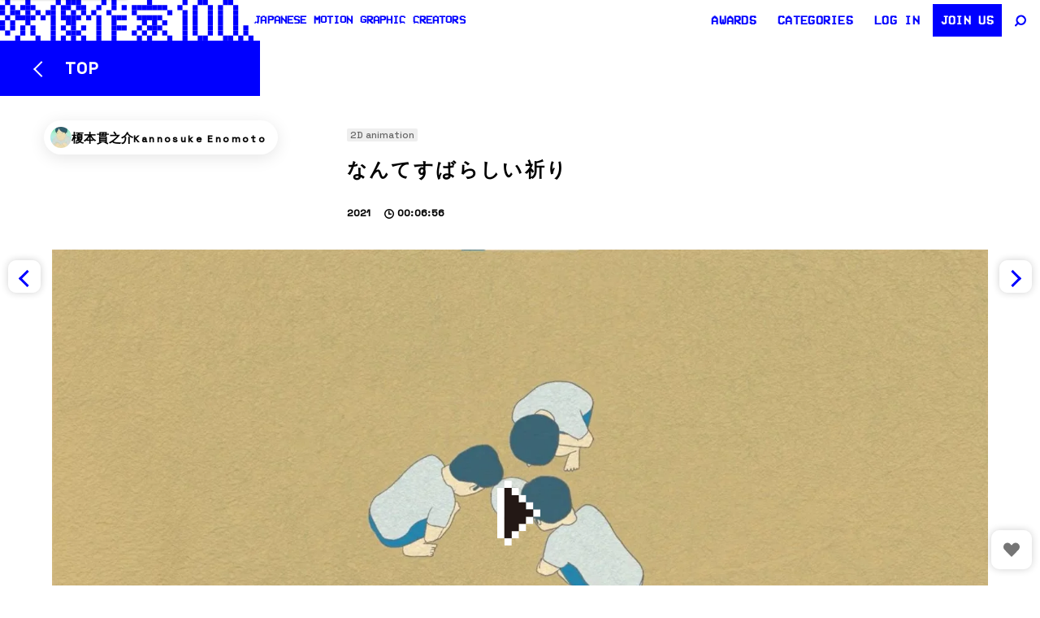

--- FILE ---
content_type: text/html; charset=UTF-8
request_url: https://eizo100.jp/video/75426
body_size: 21430
content:

<!DOCTYPE html>
<html lang="ja" class="no-js">

<head>
  <meta charset="UTF-8">
  <meta name="viewport" content="width=device-width, initial-scale=1, shrink-to-fit=no">
  <meta http-equiv="X-UA-Compatible" content="IE=edge">
  <link rel="profile" href="https://gmpg.org/xfn/11">


  
  <title>なんてすばらしい祈り | 映像作家 100人 Japanese Motion Graphic Creators</title>

<!-- Google tag (gtag.js) - 遅延読み込み -->
<script async src="https://www.googletagmanager.com/gtag/js?id=G-Z5XK347VVN"></script>
<script>
    window.addEventListener('load', function() {
        window.dataLayer = window.dataLayer || [];

        function gtag() {
            dataLayer.push(arguments);
        }
        gtag('js', new Date());
        gtag('config', 'G-Z5XK347VVN');
    });
</script>

<!-- SEO Meta Tags -->
<meta name="description" content="私たちはいったい何に対してどのように何を思い祈っているのでしょうか。そして、祈りという行為は人間だけのものなの...">
<meta name="robots" content="index, follow, max-snippet:-1, max-image-preview:large, max-video-preview:-1">
<link rel="canonical" href="https://eizo100.jp/video/75426">

<!-- Open Graph / Facebook -->
<meta property="og:type" content="video.other">
<meta property="og:title" content="なんてすばらしい祈り | 映像作家 100人 Japanese Motion Graphic Creators">
<meta property="og:description" content="私たちはいったい何に対してどのように何を思い祈っているのでしょうか。そして、祈りという行為は人間だけのものなの...">
<meta property="og:url" content="https://eizo100.jp/video/75426">
<meta property="og:site_name" content="映像作家 100人 Japanese Motion Graphic Creators">
<meta property="og:image" content="https://eizo100.jp/w/wp-content/uploads/2024/01/ae46b1f460ee46f789c27b264a6cb421-1-1500x844.jpg">
<meta property="og:image:width" content="1200">
<meta property="og:image:height" content="630">
<meta property="og:locale" content="ja_JP">

<!-- Twitter -->
<meta name="twitter:card" content="summary_large_image">
<meta name="twitter:site" content="@eizo100jp">
<meta name="twitter:title" content="なんてすばらしい祈り | 映像作家 100人 Japanese Motion Graphic Creators">
<meta name="twitter:description" content="私たちはいったい何に対してどのように何を思い祈っているのでしょうか。そして、祈りという行為は人間だけのものなの...">
<meta name="twitter:image" content="https://eizo100.jp/w/wp-content/uploads/2024/01/ae46b1f460ee46f789c27b264a6cb421-1-1500x844.jpg">

<link rel="prev" href="https://eizo100.jp/video/75380"><link rel="next" href="https://eizo100.jp/video/75692">
<!-- Preload Fonts - fetchpriorityを高く設定 -->
<link rel="preload" href="https://fonts.googleapis.com/css2?family=Space+Grotesk:wght@300;400;500&display=swap" as="style" fetchpriority="high" onload="this.onload=null;this.rel='stylesheet'">
<noscript>
    <link href="https://fonts.googleapis.com/css2?family=Space+Grotesk:wght@300;400;500&display=swap" rel="stylesheet">
</noscript>

<link rel="preload" href="https://eizo100.jp/w/wp-content/themes/eizo100-2025-2/assets/images/logo.svg" as="image" type="image/svg+xml" fetchpriority="high"><script data-cfasync="false" data-no-defer="1" data-no-minify="1" data-no-optimize="1">var ewww_webp_supported=!1;function check_webp_feature(A,e){var w;e=void 0!==e?e:function(){},ewww_webp_supported?e(ewww_webp_supported):((w=new Image).onload=function(){ewww_webp_supported=0<w.width&&0<w.height,e&&e(ewww_webp_supported)},w.onerror=function(){e&&e(!1)},w.src="data:image/webp;base64,"+{alpha:"UklGRkoAAABXRUJQVlA4WAoAAAAQAAAAAAAAAAAAQUxQSAwAAAARBxAR/Q9ERP8DAABWUDggGAAAABQBAJ0BKgEAAQAAAP4AAA3AAP7mtQAAAA=="}[A])}check_webp_feature("alpha");</script><script data-cfasync="false" data-no-defer="1" data-no-minify="1" data-no-optimize="1">var Arrive=function(c,w){"use strict";if(c.MutationObserver&&"undefined"!=typeof HTMLElement){var r,a=0,u=(r=HTMLElement.prototype.matches||HTMLElement.prototype.webkitMatchesSelector||HTMLElement.prototype.mozMatchesSelector||HTMLElement.prototype.msMatchesSelector,{matchesSelector:function(e,t){return e instanceof HTMLElement&&r.call(e,t)},addMethod:function(e,t,r){var a=e[t];e[t]=function(){return r.length==arguments.length?r.apply(this,arguments):"function"==typeof a?a.apply(this,arguments):void 0}},callCallbacks:function(e,t){t&&t.options.onceOnly&&1==t.firedElems.length&&(e=[e[0]]);for(var r,a=0;r=e[a];a++)r&&r.callback&&r.callback.call(r.elem,r.elem);t&&t.options.onceOnly&&1==t.firedElems.length&&t.me.unbindEventWithSelectorAndCallback.call(t.target,t.selector,t.callback)},checkChildNodesRecursively:function(e,t,r,a){for(var i,n=0;i=e[n];n++)r(i,t,a)&&a.push({callback:t.callback,elem:i}),0<i.childNodes.length&&u.checkChildNodesRecursively(i.childNodes,t,r,a)},mergeArrays:function(e,t){var r,a={};for(r in e)e.hasOwnProperty(r)&&(a[r]=e[r]);for(r in t)t.hasOwnProperty(r)&&(a[r]=t[r]);return a},toElementsArray:function(e){return e=void 0!==e&&("number"!=typeof e.length||e===c)?[e]:e}}),e=(l.prototype.addEvent=function(e,t,r,a){a={target:e,selector:t,options:r,callback:a,firedElems:[]};return this._beforeAdding&&this._beforeAdding(a),this._eventsBucket.push(a),a},l.prototype.removeEvent=function(e){for(var t,r=this._eventsBucket.length-1;t=this._eventsBucket[r];r--)e(t)&&(this._beforeRemoving&&this._beforeRemoving(t),(t=this._eventsBucket.splice(r,1))&&t.length&&(t[0].callback=null))},l.prototype.beforeAdding=function(e){this._beforeAdding=e},l.prototype.beforeRemoving=function(e){this._beforeRemoving=e},l),t=function(i,n){var o=new e,l=this,s={fireOnAttributesModification:!1};return o.beforeAdding(function(t){var e=t.target;e!==c.document&&e!==c||(e=document.getElementsByTagName("html")[0]);var r=new MutationObserver(function(e){n.call(this,e,t)}),a=i(t.options);r.observe(e,a),t.observer=r,t.me=l}),o.beforeRemoving(function(e){e.observer.disconnect()}),this.bindEvent=function(e,t,r){t=u.mergeArrays(s,t);for(var a=u.toElementsArray(this),i=0;i<a.length;i++)o.addEvent(a[i],e,t,r)},this.unbindEvent=function(){var r=u.toElementsArray(this);o.removeEvent(function(e){for(var t=0;t<r.length;t++)if(this===w||e.target===r[t])return!0;return!1})},this.unbindEventWithSelectorOrCallback=function(r){var a=u.toElementsArray(this),i=r,e="function"==typeof r?function(e){for(var t=0;t<a.length;t++)if((this===w||e.target===a[t])&&e.callback===i)return!0;return!1}:function(e){for(var t=0;t<a.length;t++)if((this===w||e.target===a[t])&&e.selector===r)return!0;return!1};o.removeEvent(e)},this.unbindEventWithSelectorAndCallback=function(r,a){var i=u.toElementsArray(this);o.removeEvent(function(e){for(var t=0;t<i.length;t++)if((this===w||e.target===i[t])&&e.selector===r&&e.callback===a)return!0;return!1})},this},i=new function(){var s={fireOnAttributesModification:!1,onceOnly:!1,existing:!1};function n(e,t,r){return!(!u.matchesSelector(e,t.selector)||(e._id===w&&(e._id=a++),-1!=t.firedElems.indexOf(e._id)))&&(t.firedElems.push(e._id),!0)}var c=(i=new t(function(e){var t={attributes:!1,childList:!0,subtree:!0};return e.fireOnAttributesModification&&(t.attributes=!0),t},function(e,i){e.forEach(function(e){var t=e.addedNodes,r=e.target,a=[];null!==t&&0<t.length?u.checkChildNodesRecursively(t,i,n,a):"attributes"===e.type&&n(r,i)&&a.push({callback:i.callback,elem:r}),u.callCallbacks(a,i)})})).bindEvent;return i.bindEvent=function(e,t,r){t=void 0===r?(r=t,s):u.mergeArrays(s,t);var a=u.toElementsArray(this);if(t.existing){for(var i=[],n=0;n<a.length;n++)for(var o=a[n].querySelectorAll(e),l=0;l<o.length;l++)i.push({callback:r,elem:o[l]});if(t.onceOnly&&i.length)return r.call(i[0].elem,i[0].elem);setTimeout(u.callCallbacks,1,i)}c.call(this,e,t,r)},i},o=new function(){var a={};function i(e,t){return u.matchesSelector(e,t.selector)}var n=(o=new t(function(){return{childList:!0,subtree:!0}},function(e,r){e.forEach(function(e){var t=e.removedNodes,e=[];null!==t&&0<t.length&&u.checkChildNodesRecursively(t,r,i,e),u.callCallbacks(e,r)})})).bindEvent;return o.bindEvent=function(e,t,r){t=void 0===r?(r=t,a):u.mergeArrays(a,t),n.call(this,e,t,r)},o};d(HTMLElement.prototype),d(NodeList.prototype),d(HTMLCollection.prototype),d(HTMLDocument.prototype),d(Window.prototype);var n={};return s(i,n,"unbindAllArrive"),s(o,n,"unbindAllLeave"),n}function l(){this._eventsBucket=[],this._beforeAdding=null,this._beforeRemoving=null}function s(e,t,r){u.addMethod(t,r,e.unbindEvent),u.addMethod(t,r,e.unbindEventWithSelectorOrCallback),u.addMethod(t,r,e.unbindEventWithSelectorAndCallback)}function d(e){e.arrive=i.bindEvent,s(i,e,"unbindArrive"),e.leave=o.bindEvent,s(o,e,"unbindLeave")}}(window,void 0),ewww_webp_supported=!1;function check_webp_feature(e,t){var r;ewww_webp_supported?t(ewww_webp_supported):((r=new Image).onload=function(){ewww_webp_supported=0<r.width&&0<r.height,t(ewww_webp_supported)},r.onerror=function(){t(!1)},r.src="data:image/webp;base64,"+{alpha:"UklGRkoAAABXRUJQVlA4WAoAAAAQAAAAAAAAAAAAQUxQSAwAAAARBxAR/Q9ERP8DAABWUDggGAAAABQBAJ0BKgEAAQAAAP4AAA3AAP7mtQAAAA==",animation:"UklGRlIAAABXRUJQVlA4WAoAAAASAAAAAAAAAAAAQU5JTQYAAAD/////AABBTk1GJgAAAAAAAAAAAAAAAAAAAGQAAABWUDhMDQAAAC8AAAAQBxAREYiI/gcA"}[e])}function ewwwLoadImages(e){if(e){for(var t=document.querySelectorAll(".batch-image img, .image-wrapper a, .ngg-pro-masonry-item a, .ngg-galleria-offscreen-seo-wrapper a"),r=0,a=t.length;r<a;r++)ewwwAttr(t[r],"data-src",t[r].getAttribute("data-webp")),ewwwAttr(t[r],"data-thumbnail",t[r].getAttribute("data-webp-thumbnail"));for(var i=document.querySelectorAll("div.woocommerce-product-gallery__image"),r=0,a=i.length;r<a;r++)ewwwAttr(i[r],"data-thumb",i[r].getAttribute("data-webp-thumb"))}for(var n=document.querySelectorAll("video"),r=0,a=n.length;r<a;r++)ewwwAttr(n[r],"poster",e?n[r].getAttribute("data-poster-webp"):n[r].getAttribute("data-poster-image"));for(var o,l=document.querySelectorAll("img.ewww_webp_lazy_load"),r=0,a=l.length;r<a;r++)e&&(ewwwAttr(l[r],"data-lazy-srcset",l[r].getAttribute("data-lazy-srcset-webp")),ewwwAttr(l[r],"data-srcset",l[r].getAttribute("data-srcset-webp")),ewwwAttr(l[r],"data-lazy-src",l[r].getAttribute("data-lazy-src-webp")),ewwwAttr(l[r],"data-src",l[r].getAttribute("data-src-webp")),ewwwAttr(l[r],"data-orig-file",l[r].getAttribute("data-webp-orig-file")),ewwwAttr(l[r],"data-medium-file",l[r].getAttribute("data-webp-medium-file")),ewwwAttr(l[r],"data-large-file",l[r].getAttribute("data-webp-large-file")),null!=(o=l[r].getAttribute("srcset"))&&!1!==o&&o.includes("R0lGOD")&&ewwwAttr(l[r],"src",l[r].getAttribute("data-lazy-src-webp"))),l[r].className=l[r].className.replace(/\bewww_webp_lazy_load\b/,"");for(var s=document.querySelectorAll(".ewww_webp"),r=0,a=s.length;r<a;r++)e?(ewwwAttr(s[r],"srcset",s[r].getAttribute("data-srcset-webp")),ewwwAttr(s[r],"src",s[r].getAttribute("data-src-webp")),ewwwAttr(s[r],"data-orig-file",s[r].getAttribute("data-webp-orig-file")),ewwwAttr(s[r],"data-medium-file",s[r].getAttribute("data-webp-medium-file")),ewwwAttr(s[r],"data-large-file",s[r].getAttribute("data-webp-large-file")),ewwwAttr(s[r],"data-large_image",s[r].getAttribute("data-webp-large_image")),ewwwAttr(s[r],"data-src",s[r].getAttribute("data-webp-src"))):(ewwwAttr(s[r],"srcset",s[r].getAttribute("data-srcset-img")),ewwwAttr(s[r],"src",s[r].getAttribute("data-src-img"))),s[r].className=s[r].className.replace(/\bewww_webp\b/,"ewww_webp_loaded");window.jQuery&&jQuery.fn.isotope&&jQuery.fn.imagesLoaded&&(jQuery(".fusion-posts-container-infinite").imagesLoaded(function(){jQuery(".fusion-posts-container-infinite").hasClass("isotope")&&jQuery(".fusion-posts-container-infinite").isotope()}),jQuery(".fusion-portfolio:not(.fusion-recent-works) .fusion-portfolio-wrapper").imagesLoaded(function(){jQuery(".fusion-portfolio:not(.fusion-recent-works) .fusion-portfolio-wrapper").isotope()}))}function ewwwWebPInit(e){ewwwLoadImages(e),ewwwNggLoadGalleries(e),document.arrive(".ewww_webp",function(){ewwwLoadImages(e)}),document.arrive(".ewww_webp_lazy_load",function(){ewwwLoadImages(e)}),document.arrive("videos",function(){ewwwLoadImages(e)}),"loading"==document.readyState?document.addEventListener("DOMContentLoaded",ewwwJSONParserInit):("undefined"!=typeof galleries&&ewwwNggParseGalleries(e),ewwwWooParseVariations(e))}function ewwwAttr(e,t,r){null!=r&&!1!==r&&e.setAttribute(t,r)}function ewwwJSONParserInit(){"undefined"!=typeof galleries&&check_webp_feature("alpha",ewwwNggParseGalleries),check_webp_feature("alpha",ewwwWooParseVariations)}function ewwwWooParseVariations(e){if(e)for(var t=document.querySelectorAll("form.variations_form"),r=0,a=t.length;r<a;r++){var i=t[r].getAttribute("data-product_variations"),n=!1;try{for(var o in i=JSON.parse(i))void 0!==i[o]&&void 0!==i[o].image&&(void 0!==i[o].image.src_webp&&(i[o].image.src=i[o].image.src_webp,n=!0),void 0!==i[o].image.srcset_webp&&(i[o].image.srcset=i[o].image.srcset_webp,n=!0),void 0!==i[o].image.full_src_webp&&(i[o].image.full_src=i[o].image.full_src_webp,n=!0),void 0!==i[o].image.gallery_thumbnail_src_webp&&(i[o].image.gallery_thumbnail_src=i[o].image.gallery_thumbnail_src_webp,n=!0),void 0!==i[o].image.thumb_src_webp&&(i[o].image.thumb_src=i[o].image.thumb_src_webp,n=!0));n&&ewwwAttr(t[r],"data-product_variations",JSON.stringify(i))}catch(e){}}}function ewwwNggParseGalleries(e){if(e)for(var t in galleries){var r=galleries[t];galleries[t].images_list=ewwwNggParseImageList(r.images_list)}}function ewwwNggLoadGalleries(e){e&&document.addEventListener("ngg.galleria.themeadded",function(e,t){window.ngg_galleria._create_backup=window.ngg_galleria.create,window.ngg_galleria.create=function(e,t){var r=$(e).data("id");return galleries["gallery_"+r].images_list=ewwwNggParseImageList(galleries["gallery_"+r].images_list),window.ngg_galleria._create_backup(e,t)}})}function ewwwNggParseImageList(e){for(var t in e){var r=e[t];if(void 0!==r["image-webp"]&&(e[t].image=r["image-webp"],delete e[t]["image-webp"]),void 0!==r["thumb-webp"]&&(e[t].thumb=r["thumb-webp"],delete e[t]["thumb-webp"]),void 0!==r.full_image_webp&&(e[t].full_image=r.full_image_webp,delete e[t].full_image_webp),void 0!==r.srcsets)for(var a in r.srcsets)nggSrcset=r.srcsets[a],void 0!==r.srcsets[a+"-webp"]&&(e[t].srcsets[a]=r.srcsets[a+"-webp"],delete e[t].srcsets[a+"-webp"]);if(void 0!==r.full_srcsets)for(var i in r.full_srcsets)nggFSrcset=r.full_srcsets[i],void 0!==r.full_srcsets[i+"-webp"]&&(e[t].full_srcsets[i]=r.full_srcsets[i+"-webp"],delete e[t].full_srcsets[i+"-webp"])}return e}check_webp_feature("alpha",ewwwWebPInit);</script><style id="eizo-critical-css">
       @charset "UTF-8";
    :root{--wp--preset--font-size--normal:16px;--wp--preset--font-size--huge:42px}
    *{box-sizing:border-box}
    body{margin:0;padding:0;background:#fff;font-size:13px;line-height:1.8;-webkit-text-size-adjust:100%;-webkit-font-smoothing:antialiased;font-family:Helvetica,Arial,"Hiragino Kaku Gothic ProN",Meiryo,sans-serif}
    .wrapper{position:relative;min-height:100%;padding-top:50px;width:100%}
    @media screen and (max-width:767px){.wrapper{padding-top:90px}}
    .toolbar{position:fixed;top:0;left:0;right:0;z-index:1030;height:50px;line-height:50px;display:flex;-webkit-backdrop-filter:blur(40px);backdrop-filter:blur(40px);justify-content:space-between}
    @media screen and (max-width:767px){.toolbar{height:44px;line-height:44px;position:absolute}}
    .site-header{height:100%;z-index:4100}
    .site-header .site-header__link{height:100%;display:flex;text-decoration:none;gap:20px;color:blue}
    .site-header .site-header__logo{font-size:0;line-height:0;width:auto;height:100%;display:inline-block}
    .site-header .site-header__logo img{width:auto;height:100%}
    .site-header .site-header__copy{margin:0;font-size:14px;line-height:50px;font-weight:bold;font-family:"VCR-OSD-Mono",Helvetica,Arial,Hiragino Kaku Gothic ProN,Meiryo;text-transform:uppercase;letter-spacing:.01em}
    .visually-hidden{position:absolute;width:1px;height:1px;margin:-1px;padding:0;overflow:hidden;clip:rect(0,0,0,0);border:0}
        .work-item{position:relative;}
        .work-item__thum:before {content: "";display: block;padding-bottom: 56.6%;}
        .img-responsive{max-width:100%;height:auto}
        #slide li .player {
        position: relative;
        display: block;
        overflow: hidden;
    }
    #slide li .player:before {
        content: "";
        display: block;
        padding-top: 56.6%;
    }
    #slide .deferred-player {
        position: absolute;
        top: 0;
        left: 0;
        width: 100%;
        height: 100%;
    }
    .work-item__thum {
        position: relative;
        overflow: hidden;
    }
    .work-item__thum:before {
        content: "";
        display: block;
        padding-bottom: 56.25%;
    }
    .work-item__thum img {
        position: absolute;
        top: 0;
        left: 0;
        width: 100%;
        height: 100%;
        object-fit: cover;
    }
    img {
        max-width: 100%;
        height: auto;
        display: block;
    }
    img[width][height] {
        height: auto;
    }
    </style><meta name='robots' content='max-image-preview:large' />
<link rel="preload" href="https://eizo100.jp/w/wp-content/themes/eizo100-2025-2/assets/css/main.css?ver=1.0.0" as="style"><link rel="preload" href="https://cdn.jsdelivr.net/npm/jquery@3.6.0/dist/jquery.min.js" as="script"><link rel="preconnect" href="https://www.google-analytics.com" crossorigin><link rel="preconnect" href="https://www.youtube.com" crossorigin><link rel="preconnect" href="https://player.vimeo.com" crossorigin><link rel="preconnect" href="https://i.vimeocdn.com" crossorigin><link rel="preconnect" href="https://cdn.jsdelivr.net" crossorigin><link rel='dns-prefetch' href='//cdn.jsdelivr.net' />
<link rel='dns-prefetch' href='//player.vimeo.com' />
<script type="text/javascript" id="wpp-js" src="https://eizo100.jp/w/wp-content/plugins/wordpress-popular-posts/assets/js/wpp.min.js?ver=7.3.6" data-sampling="1" data-sampling-rate="100" data-api-url="https://eizo100.jp/wp-json/wordpress-popular-posts" data-post-id="75426" data-token="600b0dfa4c" data-lang="0" data-debug="0"></script>
<link rel="preconnect" href="https://fonts.googleapis.com">
        <link rel="preconnect" href="https://fonts.gstatic.com" crossorigin>
        <link rel="stylesheet" href="https://fonts.googleapis.com/css2?family=Space+Grotesk:wght@300;400;500&display=swap"><script>
        // jQuery依存スクリプト用のフェールセーフ
        window.jQueryFallback = function() {
            if (typeof jQuery === "undefined") {
                document.write('<script src="https://cdn.jsdelivr.net/npm/jquery@3.6.0/dist/jquery.min.js"><\/script>');
            }
        };
        window.jQueryFallback();
        </script><style id='classic-theme-styles-inline-css' type='text/css'>
/*! This file is auto-generated */
.wp-block-button__link{color:#fff;background-color:#32373c;border-radius:9999px;box-shadow:none;text-decoration:none;padding:calc(.667em + 2px) calc(1.333em + 2px);font-size:1.125em}.wp-block-file__button{background:#32373c;color:#fff;text-decoration:none}
</style>
<style id='global-styles-inline-css' type='text/css'>
body{--wp--preset--color--black: #000000;--wp--preset--color--cyan-bluish-gray: #abb8c3;--wp--preset--color--white: #ffffff;--wp--preset--color--pale-pink: #f78da7;--wp--preset--color--vivid-red: #cf2e2e;--wp--preset--color--luminous-vivid-orange: #ff6900;--wp--preset--color--luminous-vivid-amber: #fcb900;--wp--preset--color--light-green-cyan: #7bdcb5;--wp--preset--color--vivid-green-cyan: #00d084;--wp--preset--color--pale-cyan-blue: #8ed1fc;--wp--preset--color--vivid-cyan-blue: #0693e3;--wp--preset--color--vivid-purple: #9b51e0;--wp--preset--gradient--vivid-cyan-blue-to-vivid-purple: linear-gradient(135deg,rgba(6,147,227,1) 0%,rgb(155,81,224) 100%);--wp--preset--gradient--light-green-cyan-to-vivid-green-cyan: linear-gradient(135deg,rgb(122,220,180) 0%,rgb(0,208,130) 100%);--wp--preset--gradient--luminous-vivid-amber-to-luminous-vivid-orange: linear-gradient(135deg,rgba(252,185,0,1) 0%,rgba(255,105,0,1) 100%);--wp--preset--gradient--luminous-vivid-orange-to-vivid-red: linear-gradient(135deg,rgba(255,105,0,1) 0%,rgb(207,46,46) 100%);--wp--preset--gradient--very-light-gray-to-cyan-bluish-gray: linear-gradient(135deg,rgb(238,238,238) 0%,rgb(169,184,195) 100%);--wp--preset--gradient--cool-to-warm-spectrum: linear-gradient(135deg,rgb(74,234,220) 0%,rgb(151,120,209) 20%,rgb(207,42,186) 40%,rgb(238,44,130) 60%,rgb(251,105,98) 80%,rgb(254,248,76) 100%);--wp--preset--gradient--blush-light-purple: linear-gradient(135deg,rgb(255,206,236) 0%,rgb(152,150,240) 100%);--wp--preset--gradient--blush-bordeaux: linear-gradient(135deg,rgb(254,205,165) 0%,rgb(254,45,45) 50%,rgb(107,0,62) 100%);--wp--preset--gradient--luminous-dusk: linear-gradient(135deg,rgb(255,203,112) 0%,rgb(199,81,192) 50%,rgb(65,88,208) 100%);--wp--preset--gradient--pale-ocean: linear-gradient(135deg,rgb(255,245,203) 0%,rgb(182,227,212) 50%,rgb(51,167,181) 100%);--wp--preset--gradient--electric-grass: linear-gradient(135deg,rgb(202,248,128) 0%,rgb(113,206,126) 100%);--wp--preset--gradient--midnight: linear-gradient(135deg,rgb(2,3,129) 0%,rgb(40,116,252) 100%);--wp--preset--font-size--small: 13px;--wp--preset--font-size--medium: 20px;--wp--preset--font-size--large: 36px;--wp--preset--font-size--x-large: 42px;--wp--preset--spacing--20: 0.44rem;--wp--preset--spacing--30: 0.67rem;--wp--preset--spacing--40: 1rem;--wp--preset--spacing--50: 1.5rem;--wp--preset--spacing--60: 2.25rem;--wp--preset--spacing--70: 3.38rem;--wp--preset--spacing--80: 5.06rem;--wp--preset--shadow--natural: 6px 6px 9px rgba(0, 0, 0, 0.2);--wp--preset--shadow--deep: 12px 12px 50px rgba(0, 0, 0, 0.4);--wp--preset--shadow--sharp: 6px 6px 0px rgba(0, 0, 0, 0.2);--wp--preset--shadow--outlined: 6px 6px 0px -3px rgba(255, 255, 255, 1), 6px 6px rgba(0, 0, 0, 1);--wp--preset--shadow--crisp: 6px 6px 0px rgba(0, 0, 0, 1);}:where(.is-layout-flex){gap: 0.5em;}:where(.is-layout-grid){gap: 0.5em;}body .is-layout-flex{display: flex;}body .is-layout-flex{flex-wrap: wrap;align-items: center;}body .is-layout-flex > *{margin: 0;}body .is-layout-grid{display: grid;}body .is-layout-grid > *{margin: 0;}:where(.wp-block-columns.is-layout-flex){gap: 2em;}:where(.wp-block-columns.is-layout-grid){gap: 2em;}:where(.wp-block-post-template.is-layout-flex){gap: 1.25em;}:where(.wp-block-post-template.is-layout-grid){gap: 1.25em;}.has-black-color{color: var(--wp--preset--color--black) !important;}.has-cyan-bluish-gray-color{color: var(--wp--preset--color--cyan-bluish-gray) !important;}.has-white-color{color: var(--wp--preset--color--white) !important;}.has-pale-pink-color{color: var(--wp--preset--color--pale-pink) !important;}.has-vivid-red-color{color: var(--wp--preset--color--vivid-red) !important;}.has-luminous-vivid-orange-color{color: var(--wp--preset--color--luminous-vivid-orange) !important;}.has-luminous-vivid-amber-color{color: var(--wp--preset--color--luminous-vivid-amber) !important;}.has-light-green-cyan-color{color: var(--wp--preset--color--light-green-cyan) !important;}.has-vivid-green-cyan-color{color: var(--wp--preset--color--vivid-green-cyan) !important;}.has-pale-cyan-blue-color{color: var(--wp--preset--color--pale-cyan-blue) !important;}.has-vivid-cyan-blue-color{color: var(--wp--preset--color--vivid-cyan-blue) !important;}.has-vivid-purple-color{color: var(--wp--preset--color--vivid-purple) !important;}.has-black-background-color{background-color: var(--wp--preset--color--black) !important;}.has-cyan-bluish-gray-background-color{background-color: var(--wp--preset--color--cyan-bluish-gray) !important;}.has-white-background-color{background-color: var(--wp--preset--color--white) !important;}.has-pale-pink-background-color{background-color: var(--wp--preset--color--pale-pink) !important;}.has-vivid-red-background-color{background-color: var(--wp--preset--color--vivid-red) !important;}.has-luminous-vivid-orange-background-color{background-color: var(--wp--preset--color--luminous-vivid-orange) !important;}.has-luminous-vivid-amber-background-color{background-color: var(--wp--preset--color--luminous-vivid-amber) !important;}.has-light-green-cyan-background-color{background-color: var(--wp--preset--color--light-green-cyan) !important;}.has-vivid-green-cyan-background-color{background-color: var(--wp--preset--color--vivid-green-cyan) !important;}.has-pale-cyan-blue-background-color{background-color: var(--wp--preset--color--pale-cyan-blue) !important;}.has-vivid-cyan-blue-background-color{background-color: var(--wp--preset--color--vivid-cyan-blue) !important;}.has-vivid-purple-background-color{background-color: var(--wp--preset--color--vivid-purple) !important;}.has-black-border-color{border-color: var(--wp--preset--color--black) !important;}.has-cyan-bluish-gray-border-color{border-color: var(--wp--preset--color--cyan-bluish-gray) !important;}.has-white-border-color{border-color: var(--wp--preset--color--white) !important;}.has-pale-pink-border-color{border-color: var(--wp--preset--color--pale-pink) !important;}.has-vivid-red-border-color{border-color: var(--wp--preset--color--vivid-red) !important;}.has-luminous-vivid-orange-border-color{border-color: var(--wp--preset--color--luminous-vivid-orange) !important;}.has-luminous-vivid-amber-border-color{border-color: var(--wp--preset--color--luminous-vivid-amber) !important;}.has-light-green-cyan-border-color{border-color: var(--wp--preset--color--light-green-cyan) !important;}.has-vivid-green-cyan-border-color{border-color: var(--wp--preset--color--vivid-green-cyan) !important;}.has-pale-cyan-blue-border-color{border-color: var(--wp--preset--color--pale-cyan-blue) !important;}.has-vivid-cyan-blue-border-color{border-color: var(--wp--preset--color--vivid-cyan-blue) !important;}.has-vivid-purple-border-color{border-color: var(--wp--preset--color--vivid-purple) !important;}.has-vivid-cyan-blue-to-vivid-purple-gradient-background{background: var(--wp--preset--gradient--vivid-cyan-blue-to-vivid-purple) !important;}.has-light-green-cyan-to-vivid-green-cyan-gradient-background{background: var(--wp--preset--gradient--light-green-cyan-to-vivid-green-cyan) !important;}.has-luminous-vivid-amber-to-luminous-vivid-orange-gradient-background{background: var(--wp--preset--gradient--luminous-vivid-amber-to-luminous-vivid-orange) !important;}.has-luminous-vivid-orange-to-vivid-red-gradient-background{background: var(--wp--preset--gradient--luminous-vivid-orange-to-vivid-red) !important;}.has-very-light-gray-to-cyan-bluish-gray-gradient-background{background: var(--wp--preset--gradient--very-light-gray-to-cyan-bluish-gray) !important;}.has-cool-to-warm-spectrum-gradient-background{background: var(--wp--preset--gradient--cool-to-warm-spectrum) !important;}.has-blush-light-purple-gradient-background{background: var(--wp--preset--gradient--blush-light-purple) !important;}.has-blush-bordeaux-gradient-background{background: var(--wp--preset--gradient--blush-bordeaux) !important;}.has-luminous-dusk-gradient-background{background: var(--wp--preset--gradient--luminous-dusk) !important;}.has-pale-ocean-gradient-background{background: var(--wp--preset--gradient--pale-ocean) !important;}.has-electric-grass-gradient-background{background: var(--wp--preset--gradient--electric-grass) !important;}.has-midnight-gradient-background{background: var(--wp--preset--gradient--midnight) !important;}.has-small-font-size{font-size: var(--wp--preset--font-size--small) !important;}.has-medium-font-size{font-size: var(--wp--preset--font-size--medium) !important;}.has-large-font-size{font-size: var(--wp--preset--font-size--large) !important;}.has-x-large-font-size{font-size: var(--wp--preset--font-size--x-large) !important;}
.wp-block-navigation a:where(:not(.wp-element-button)){color: inherit;}
:where(.wp-block-post-template.is-layout-flex){gap: 1.25em;}:where(.wp-block-post-template.is-layout-grid){gap: 1.25em;}
:where(.wp-block-columns.is-layout-flex){gap: 2em;}:where(.wp-block-columns.is-layout-grid){gap: 2em;}
.wp-block-pullquote{font-size: 1.5em;line-height: 1.6;}
</style>
<link rel='stylesheet' id='contact-form-7-css' href='https://eizo100.jp/w/wp-content/plugins/contact-form-7/includes/css/styles.css?ver=5.9.8' type='text/css' media='all' />
<link rel='stylesheet' id='swpm.common-css' href='https://eizo100.jp/w/wp-content/plugins/simple-membership/css/swpm.common.css?ver=4.6.5' type='text/css' media='all' />
<link rel='stylesheet' id='wp-ulike-css' href='https://eizo100.jp/w/wp-content/plugins/wp-ulike/assets/css/wp-ulike.min.css?ver=4.8.3.1' type='text/css' media='all' />
<link rel='stylesheet' id='wp-ulike-custom-css' href='https://eizo100.jp/w/wp-content/uploads/wp-ulike/custom.css?ver=4.8.3.1' type='text/css' media='all' />
<link rel='stylesheet' id='wordpress-popular-posts-css-css' href='https://eizo100.jp/w/wp-content/plugins/wordpress-popular-posts/assets/css/wpp.css?ver=7.3.6' type='text/css' media='all' />
<link rel='stylesheet' id='magnific-popup-css' href='https://eizo100.jp/w/wp-content/themes/eizo100-2025-2/assets/css/vendor/magnific-popup.css?ver=1.0.0' type='text/css' media='all' />
<link rel='stylesheet' id='eizo-main-css' href='https://eizo100.jp/w/wp-content/themes/eizo100-2025-2/assets/css/main.css?ver=1.0.0' type='text/css' media='all' />
<link rel='stylesheet' id='fancybox-css' href='https://cdn.jsdelivr.net/npm/@fancyapps/ui@5.0/dist/fancybox/fancybox.css?ver=1.0.0' type='text/css' media='all' />
<script type="text/javascript" src="https://cdn.jsdelivr.net/npm/jquery@3.6.0/dist/jquery.min.js?ver=3.6.0" id="jquery-js"></script>
<script type="text/javascript" id="jquery-js-after">
/* <![CDATA[ */
            window.eizoMainCallbacks = window.eizoMainCallbacks || [];
            window.waitForEizoMain = function(callback) {
                if (window.eizoMainLoaded) {
                    callback();
                } else {
                    window.eizoMainCallbacks.push(callback);
                }
            };
        
/* ]]> */
</script>
<link rel="canonical" href="https://eizo100.jp/video/75426" />
                <script>
                    var ajaxUrl = 'https://eizo100.jp/w/wp-admin/admin-ajax.php';
                </script>
                    <style id="wpp-loading-animation-styles">@-webkit-keyframes bgslide{from{background-position-x:0}to{background-position-x:-200%}}@keyframes bgslide{from{background-position-x:0}to{background-position-x:-200%}}.wpp-widget-block-placeholder,.wpp-shortcode-placeholder{margin:0 auto;width:60px;height:3px;background:#dd3737;background:linear-gradient(90deg,#dd3737 0%,#571313 10%,#dd3737 100%);background-size:200% auto;border-radius:3px;-webkit-animation:bgslide 1s infinite linear;animation:bgslide 1s infinite linear}</style>
            <link rel="icon" href="https://eizo100.jp/w/wp-content/uploads/2026/01/cropped-100-32x32.png" sizes="32x32" />
<link rel="icon" href="https://eizo100.jp/w/wp-content/uploads/2026/01/cropped-100-192x192.png" sizes="192x192" />
<link rel="apple-touch-icon" href="https://eizo100.jp/w/wp-content/uploads/2026/01/cropped-100-180x180.png" />
<meta name="msapplication-TileImage" content="https://eizo100.jp/w/wp-content/uploads/2026/01/cropped-100-270x270.png" />
<script type="application/ld+json" class="eizo-schema">
{"@context":"https://schema.org","@graph":[{"@type":"Organization","name":"BNN, Inc.","url":"https://eizo100.jp/","@id":"https://eizo100.jp/#organization","logo":{"@type":"ImageObject","url":"https://eizo100.jp/w/wp-content/themes/eizo100-2025-2/assets/images/logo.svg"}},{"@type":"WebPage","@id":"https://eizo100.jp/video/75426#webpage","url":"https://eizo100.jp/video/75426","name":"なんてすばらしい祈り | 映像作家 100人 Japanese Motion Graphic Creators","description":"私たちはいったい何に対してどのように何を思い祈っているのでし&hellip;","isPartOf":{"@id":"https://eizo100.jp/#website"},"about":{"@id":"https://eizo100.jp/video/75426#creativework"},"breadcrumb":{"@id":"https://eizo100.jp/video/75426#breadcrumb"},"datePublished":"2024-01-30T10:14:01+09:00","dateModified":"2024-01-30T10:14:01+09:00","inLanguage":"ja-JP","primaryImageOfPage":{"@type":"ImageObject","@id":"https://eizo100.jp/video/75426#primaryimage","url":"https://eizo100.jp/w/wp-content/uploads/2024/01/ae46b1f460ee46f789c27b264a6cb421-1-1500x844.jpg"}},{"@type":"CreativeWork","@id":"https://eizo100.jp/video/75426#creativework","name":"なんてすばらしい祈り","headline":"なんてすばらしい祈り","description":"私たちはいったい何に対してどのように何を思い祈っているのでし&hellip;","url":"https://eizo100.jp/video/75426","datePublished":"2024-01-30T10:14:01+09:00","dateModified":"2024-01-30T10:14:01+09:00","author":{"@type":"Person","@id":"https://eizo100.jp/archives/member/enokan1118gmail-com#person","name":"Kannosuke Enomoto","url":"https://eizo100.jp/archives/member/enokan1118gmail-com"},"publisher":{"@id":"https://eizo100.jp/#organization"},"isAccessibleForFree":false,"isPartOf":{"@type":"WebSite","@id":"https://eizo100.jp/#website"},"image":{"@type":"ImageObject","url":"https://eizo100.jp/w/wp-content/uploads/2024/01/ae46b1f460ee46f789c27b264a6cb421-1-1500x844.jpg","width":1500,"height":844},"thumbnailUrl":"https://eizo100.jp/w/wp-content/uploads/2024/01/ae46b1f460ee46f789c27b264a6cb421-1-1500x844.jpg","duration":null,"genre":["2D animation"],"interactionStatistic":{"@type":"InteractionCounter","interactionType":"https://schema.org/ViewAction","userInteractionCount":444},"conditionsOfAccess":"メンバーシップ登録が必要"},{"@type":"BreadcrumbList","@id":"https://eizo100.jp/video/75426#breadcrumb","itemListElement":[{"@type":"ListItem","position":1,"name":"Home","item":"https://eizo100.jp/"},{"@type":"ListItem","position":2,"name":"なんてすばらしい祈り","item":"https://eizo100.jp/video/75426"}]}]}
</script>
  </head>

<body class="video-template-default single single-video postid-75426 iframe">
  
  <a class="skip-link screen-reader-text" href="#main-content">
    コンテンツへスキップ  </a>

  
<div class="drawer_outer">
    <div class="drawer">
        <span class="top"></span>
        <span class="bottom"></span>
    </div>
</div>

<nav class="drawer-menu">
    <ul>
                    <li><a href="/"><span>Home</span></a></li>
                <li><a href="/archives/yeararchive/"><span>Archive</span></a></li>
        <li><a href="/search" aria-label="サイト内検索"><span>Search</span></a></li>
                                    <li><a href="/membership-login">Log in</a></li>
            <li>
                                    <a href="/register">Sign up</a>
                            </li>
        
        <li><a href="/contact">Contact</a></li>

        <li class="fb">
            <a href="https://www.facebook.com/eizo100/" aria-label="Facebookでeizo100をフォローする" target="_blank">
                <svg xmlns="http://www.w3.org/2000/svg" viewBox="0 0 10.9 21.7">
                    <path class="st0" d="M.4 7.3h2.2V5.2c0-.9 0-2.4.7-3.3C4 1 4.9.4 6.6.4c2.7 0 3.9.4 3.9.4L10 4s-.9-.3-1.7-.3c-.9 0-1.7.3-1.7 1.2v2.5h3.5l-.2 3.1H6.6v10.9H2.5V10.5H.4V7.3z"></path>
                </svg>
            </a>
        </li>
        <li class="tw">
            <a href="https://twitter.com/eizo100jp" aria-label="Twitterでeizo100をフォローする" target="_blank">
                <svg xmlns="http://www.w3.org/2000/svg" viewBox="0 0 22.9 18">
                    <path class="st0" d="M22.6 2.5c-.8.3-1.6.6-2.5.7.9-.5 1.6-1.4 1.9-2.4-.8.5-1.8.9-2.7 1C18.5 1 17.4.4 16.2.4c-2.4 0-4.3 1.9-4.3 4.3 0 .3 0 .7.1 1-3.6-.1-6.8-1.8-9-4.4-.3.6-.5 1.4-.5 2.2 0 1.5.8 2.8 1.9 3.6-.7-.1-1.4-.3-2-.6v.1c0 2.1 1.5 3.8 3.5 4.2-.4.1-.8.2-1.1.2-.3 0-.5 0-.8-.1.5 1.7 2.1 3 4 3-1.5 1.2-3.3 1.8-5.4 1.8-.3 0-.7 0-1-.1 1.9 1.2 4.2 1.9 6.6 1.9 7.9 0 12.3-6.6 12.3-12.3v-.6c.8-.4 1.5-1.2 2.1-2.1"></path>
                </svg>
            </a>
        </li>
    </ul>
</nav>  

<div class="toolbar">
    
<header class="site-header" role="banner">
    <a href="https://eizo100.jp/" class="site-header__link">
        <h1 class="site-header__logo">
            <svg viewBox="0 0 1349 216" xmlns="http://www.w3.org/2000/svg"
                aria-label="映像作家100人 JAPANESE MOTION GRAPHIC CREATORS 映像作家100人による映像クリエイタープラットフォーム">
                <title>映像作家100人 JAPANESE MOTION GRAPHIC CREATORS</title>
                <desc>映像作家100人による映像クリエイタープラットフォーム</desc>
                <g>
                    <g>
                        <g>
                            <rect x="944.1" y="27" class="st0" width="27" height="27" />
                        </g>
                        <g>
                            <rect x="971.1" class="st0" width="27" height="27" />
                            <rect x="971.1" y="53.9" class="st0" width="27" height="27" />
                            <rect x="971.1" y="80.9" class="st0" width="27" height="27" />
                            <rect x="971.1" y="107.9" class="st0" width="27" height="27" />
                            <rect x="971.1" y="134.9" class="st0" width="27" height="27" />
                            <rect x="971.1" y="161.8" class="st0" width="27" height="27" />
                            <rect x="971.1" y="188.8" class="st0" width="27" height="27" />
                        </g>
                        <g>
                            <rect x="1025" y="27" class="st0" width="27" height="27" />
                            <rect x="1025" y="53.9" class="st0" width="27" height="27" />
                            <rect x="1025" y="80.9" class="st0" width="27" height="27" />
                            <rect x="1025" y="107.9" class="st0" width="27" height="27" />
                            <rect x="1025" y="134.9" class="st0" width="27" height="27" />
                            <rect x="1025" y="161.8" class="st0" width="27" height="27" />
                        </g>
                        <g>
                            <rect x="1052" class="st0" width="27" height="27" />
                            <rect x="1052" y="188.8" class="st0" width="27" height="27" />
                        </g>
                        <g>
                            <rect x="1079" class="st0" width="27" height="27" />
                            <rect x="1079" y="188.8" class="st0" width="27" height="27" />
                        </g>
                        <g>
                            <rect x="1105.9" y="27" class="st0" width="27" height="27" />
                            <rect x="1105.9" y="53.9" class="st0" width="27" height="27" />
                            <rect x="1105.9" y="80.9" class="st0" width="27" height="27" />
                            <rect x="1105.9" y="107.9" class="st0" width="27" height="27" />
                            <rect x="1105.9" y="134.9" class="st0" width="27" height="27" />
                            <rect x="1105.9" y="161.8" class="st0" width="27" height="27" />
                            <g>
                                <rect x="1159.9" y="27" class="st0" width="27" height="27" />
                                <rect x="1159.9" y="53.9" class="st0" width="27" height="27" />
                                <rect x="1159.9" y="80.9" class="st0" width="27" height="27" />
                                <rect x="1159.9" y="107.9" class="st0" width="27" height="27" />
                                <rect x="1159.9" y="134.9" class="st0" width="27" height="27" />
                                <rect x="1159.9" y="161.8" class="st0" width="27" height="27" />
                            </g>
                            <g>
                                <rect x="1186.8" class="st0" width="27" height="27" />
                                <rect x="1186.8" y="188.8" class="st0" width="27" height="27" />
                            </g>
                            <g>
                                <rect x="1213.8" class="st0" width="27" height="27" />
                                <rect x="1213.8" y="188.8" class="st0" width="27" height="27" />
                            </g>
                            <rect x="1240.8" y="27" class="st0" width="27" height="27" />
                            <rect x="1240.8" y="53.9" class="st0" width="27" height="27" />
                            <rect x="1240.8" y="80.9" class="st0" width="27" height="27" />
                            <rect x="1240.8" y="107.9" class="st0" width="27" height="27" />
                            <rect x="1240.8" y="134.9" class="st0" width="27" height="27" />
                            <rect x="1240.8" y="161.8" class="st0" width="27" height="27" />
                            <rect x="1267.8" y="188.8" class="st0" width="27" height="27" />
                            <rect x="1321.7" y="188.8" class="st0" width="27" height="27" />
                            <rect x="1294.7" y="161.8" class="st0" width="27" height="27" />
                            <rect x="1294.7" y="134.9" class="st0" width="27" height="27" />
                        </g>
                    </g>
                    <g>
                        <g>
                            <rect x="701.3" y="27" class="st0" width="27" height="27" />
                            <rect x="701.3" y="53.9" class="st0" width="27" height="27" />
                            <rect x="701.3" y="161.8" class="st0" width="27" height="27" />
                        </g>
                        <g>
                            <rect x="728.3" y="27" class="st0" width="27" height="27" />
                            <rect x="728.3" y="80.9" class="st0" width="27" height="27" />
                            <rect x="728.3" y="134.9" class="st0" width="27" height="27" />
                            <rect x="728.3" y="188.8" class="st0" width="27" height="27" />
                        </g>
                        <g>
                            <rect x="755.2" y="27" class="st0" width="27" height="27" />
                            <rect x="755.2" y="80.9" class="st0" width="27" height="27" />
                            <rect x="755.2" y="107.9" class="st0" width="27" height="27" />
                            <rect x="755.2" y="161.8" class="st0" width="27" height="27" />
                        </g>
                        <g>
                            <rect x="782.2" class="st0" width="27" height="27" />
                            <rect x="782.2" y="27" class="st0" width="27" height="27" />
                            <rect x="782.2" y="80.9" class="st0" width="27" height="27" />
                            <rect x="782.2" y="134.9" class="st0" width="27" height="27" />
                            <rect x="782.2" y="188.8" class="st0" width="27" height="27" />
                        </g>
                        <g>
                            <rect x="809.2" y="27" class="st0" width="27" height="27" />
                            <rect x="809.2" y="80.9" class="st0" width="27" height="27" />
                            <rect x="809.2" y="107.9" class="st0" width="27" height="27" />
                            <rect x="809.2" y="134.9" class="st0" width="27" height="27" />
                            <rect x="809.2" y="161.8" class="st0" width="27" height="27" />
                        </g>
                        <g>
                            <rect x="836.2" y="27" class="st0" width="27" height="27" />
                            <rect x="863.1" y="27" class="st0" width="27" height="27" />
                            <rect x="836.2" y="80.9" class="st0" width="27" height="27" />
                            <rect x="836.2" y="134.9" class="st0" width="27" height="27" />
                        </g>
                        <g>
                            <rect x="890.1" y="53.9" class="st0" width="27" height="27" />
                            <rect x="863.1" y="107.9" class="st0" width="27" height="27" />
                            <rect x="863.1" y="161.8" class="st0" width="27" height="27" />
                        </g>
                        <g>
                            <rect x="890.1" y="188.8" class="st0" width="27" height="27" />
                        </g>
                    </g>
                    <g>
                        <g>
                            <rect x="485.5" y="53.9" class="st0" width="27" height="27" />
                        </g>
                        <g>
                            <rect x="458.5" y="80.9" class="st0" width="27" height="27" />
                        </g>
                        <g>
                            <rect x="512.5" y="27" class="st0" width="27" height="27" />
                            <rect x="512.5" y="80.9" class="st0" width="27" height="27" />
                            <rect x="512.5" y="107.9" class="st0" width="27" height="27" />
                            <rect x="512.5" y="134.9" class="st0" width="27" height="27" />
                            <rect x="512.5" y="161.8" class="st0" width="27" height="27" />
                            <rect x="512.5" y="188.8" class="st0" width="27" height="27" />
                        </g>
                        <g>
                            <rect x="539.5" class="st0" width="27" height="27" />
                        </g>
                        <g>
                            <rect x="566.4" y="53.9" class="st0" width="27" height="27" />
                        </g>
                        <g>
                            <rect x="593.4" class="st0" width="27" height="27" />
                            <rect x="593.4" y="27" class="st0" width="27" height="27" />
                            <rect x="593.4" y="80.9" class="st0" width="27" height="27" />
                            <rect x="593.4" y="107.9" class="st0" width="27" height="27" />
                            <rect x="593.4" y="134.9" class="st0" width="27" height="27" />
                            <rect x="593.4" y="161.8" class="st0" width="27" height="27" />
                            <rect x="593.4" y="188.8" class="st0" width="27" height="27" />
                        </g>
                        <g>
                            <rect x="620.4" y="80.9" class="st0" width="27" height="27" />
                            <rect x="620.4" y="134.9" class="st0" width="27" height="27" />
                        </g>
                        <g>
                            <rect x="647.4" y="80.9" class="st0" width="27" height="27" />
                            <rect x="647.4" y="134.9" class="st0" width="27" height="27" />
                        </g>
                        <g>
                            <rect x="647.4" y="27" class="st0" width="27" height="27" />
                        </g>
                    </g>
                    <g>
                        <g>
                            <rect y="27" class="st0" width="27" height="27" />
                            <rect y="53.9" class="st0" width="27" height="27" />
                            <rect y="107.9" class="st0" width="27" height="27" />
                            <rect y="134.9" class="st0" width="27" height="27" />
                        </g>
                        <g>
                            <rect x="27" class="st0" width="27" height="27" />
                            <rect x="27" y="80.9" class="st0" width="27" height="27" />
                        </g>
                        <g>
                            <rect x="53.9" y="27" class="st0" width="27" height="27" />
                            <rect x="53.9" y="53.9" class="st0" width="27" height="27" />
                            <rect x="53.9" y="107.9" class="st0" width="27" height="27" />
                            <rect x="53.9" y="134.9" class="st0" width="27" height="27" />
                            <rect x="27" y="161.8" class="st0" width="27" height="27" />
                        </g>
                        <g>
                            <rect x="80.9" y="53.9" class="st0" width="27" height="27" />
                            <rect x="80.9" y="80.9" class="st0" width="27" height="27" />
                            <rect x="80.9" y="188.8" class="st0" width="27" height="27" />
                        </g>
                        <g>
                            <rect x="107.9" y="27" class="st0" width="27" height="27" />
                            <rect x="107.9" y="80.9" class="st0" width="27" height="27" />
                            <rect x="107.9" y="161.8" class="st0" width="27" height="27" />
                            <rect x="107.9" y="134.9" class="st0" width="27" height="27" />
                        </g>
                        <g>
                            <rect x="134.9" class="st0" width="27" height="27" />
                            <rect x="134.9" y="27" class="st0" width="27" height="27" />
                            <rect x="134.9" y="53.9" class="st0" width="27" height="27" />
                            <rect x="134.9" y="80.9" class="st0" width="27" height="27" />
                            <rect x="134.9" y="107.9" class="st0" width="27" height="27" />
                        </g>
                        <g>
                            <rect x="161.8" y="27" class="st0" width="27" height="27" />
                            <rect x="161.8" y="80.9" class="st0" width="27" height="27" />
                            <rect x="161.8" y="134.9" class="st0" width="27" height="27" />
                            <rect x="161.8" y="161.8" class="st0" width="27" height="27" />
                        </g>
                        <g>
                            <rect x="188.8" y="53.9" class="st0" width="27" height="27" />
                            <rect x="188.8" y="188.8" class="st0" width="27" height="27" />
                        </g>
                    </g>
                    <g>
                        <g>
                            <rect x="242.8" y="53.9" class="st0" width="27" height="27" />
                        </g>
                        <g>
                            <rect x="215.8" y="80.9" class="st0" width="27" height="27" />
                        </g>
                        <g>
                            <rect x="269.7" y="27" class="st0" width="27" height="27" />
                            <rect x="269.7" y="53.9" class="st0" width="27" height="27" />
                            <rect x="269.7" y="80.9" class="st0" width="27" height="27" />
                            <rect x="269.7" y="107.9" class="st0" width="27" height="27" />
                            <rect x="269.7" y="134.9" class="st0" width="27" height="27" />
                            <rect x="269.7" y="161.8" class="st0" width="27" height="27" />
                            <rect x="269.7" y="188.8" class="st0" width="27" height="27" />
                        </g>
                        <g>
                            <rect x="296.7" class="st0" width="27" height="27" />
                        </g>
                        <g>
                            <rect x="323.7" y="53.9" class="st0" width="27" height="27" />
                            <rect x="323.7" y="27.4" class="st0" width="27" height="27" />
                            <rect x="323.7" y="80.9" class="st0" width="27" height="27" />
                            <rect x="323.7" y="134.9" class="st0" width="27" height="27" />
                            <rect x="323.7" y="188.8" class="st0" width="27" height="27" />
                        </g>
                        <g>
                            <rect x="350.7" class="st0" width="27" height="27" />
                            <rect x="350.7" y="27" class="st0" width="27" height="27" />
                            <rect x="350.7" y="107.9" class="st0" width="27" height="27" />
                            <rect x="350.7" y="161.8" class="st0" width="27" height="27" />
                        </g>
                        <g>
                            <rect x="377.6" y="53.9" class="st0" width="27" height="27" />
                            <rect x="377.6" y="80.9" class="st0" width="27" height="27" />
                            <rect x="377.6" y="107.9" class="st0" width="27" height="27" />
                            <rect x="377.6" y="134.9" class="st0" width="27" height="27" />
                            <rect x="377.6" y="161.8" class="st0" width="27" height="27" />
                            <rect x="377.6" y="188.8" class="st0" width="27" height="27" />
                        </g>
                        <g>
                            <rect x="404.6" class="st0" width="27" height="27" />
                            <rect x="404.6" y="27" class="st0" width="27" height="27" />
                            <rect x="431.6" y="27" class="st0" width="27" height="27" />
                            <rect x="404.6" y="161.8" class="st0" width="27" height="27" />
                        </g>
                        <g>
                            <rect x="377.6" class="st0" width="27" height="27" />
                            <rect x="431.6" y="53.9" class="st0" width="27" height="27" />
                            <rect x="431.6" y="134.9" class="st0" width="27" height="27" />
                            <rect x="350.7" y="80.9" class="st0" width="27" height="27" />
                            <rect x="404.6" y="80.9" class="st0" width="27" height="27" />
                            <rect x="431.6" y="188.8" class="st0" width="27" height="27" />
                        </g>
                    </g>
                </g>

            </svg>
        </h1>
        <p class="site-header__copy">
                            Japanese
                        Motion Graphic Creators
        </p>
    </a>
</header>
    <nav class="toolbar__nav">
        <ul class="toolbar__menu grid--align-center">
            <li class="toolbar__menu-item toolbar__menu-item--awards">
                <a href="/archives/category/2025/" class="toolbar__menu-link">AWARDS</a>
                <ul class="toolbar__submenu">
                                            <li class="toolbar__submenu-item">
                            <a href="/archives/category/2025/" class="toolbar__submenu-link">2025</a>
                        </li>
                                            <li class="toolbar__submenu-item">
                            <a href="/archives/category/2024/" class="toolbar__submenu-link">2024</a>
                        </li>
                                            <li class="toolbar__submenu-item">
                            <a href="/archives/category/2023/" class="toolbar__submenu-link">2023</a>
                        </li>
                                            <li class="toolbar__submenu-item">
                            <a href="/archives/category/2022/" class="toolbar__submenu-link">2022</a>
                        </li>
                                            <li class="toolbar__submenu-item">
                            <a href="/archives/category/2021/" class="toolbar__submenu-link">2021</a>
                        </li>
                                            <li class="toolbar__submenu-item">
                            <a href="/archives/category/2020/" class="toolbar__submenu-link">2020</a>
                        </li>
                                            <li class="toolbar__submenu-item">
                            <a href="/archives/category/2019/" class="toolbar__submenu-link">2019</a>
                        </li>
                                            <li class="toolbar__submenu-item">
                            <a href="/archives/category/2018/" class="toolbar__submenu-link">2018</a>
                        </li>
                    
                                                <li class="toolbar__submenu-item">
                                <a href="https://eizo100.jp/archives/yeararchive/2017" target="_top" class="toolbar__submenu-link">
                                    2017                                </a>
                            </li>
                                                <li class="toolbar__submenu-item">
                                <a href="https://eizo100.jp/archives/yeararchive/2015" target="_top" class="toolbar__submenu-link">
                                    2015                                </a>
                            </li>
                                                <li class="toolbar__submenu-item">
                                <a href="https://eizo100.jp/archives/yeararchive/2014" target="_top" class="toolbar__submenu-link">
                                    2014                                </a>
                            </li>
                                                <li class="toolbar__submenu-item">
                                <a href="https://eizo100.jp/archives/yeararchive/2013" target="_top" class="toolbar__submenu-link">
                                    2013                                </a>
                            </li>
                                                <li class="toolbar__submenu-item">
                                <a href="https://eizo100.jp/archives/yeararchive/2012" target="_top" class="toolbar__submenu-link">
                                    2012                                </a>
                            </li>
                                                <li class="toolbar__submenu-item">
                                <a href="https://eizo100.jp/archives/yeararchive/2011" target="_top" class="toolbar__submenu-link">
                                    2011                                </a>
                            </li>
                                                <li class="toolbar__submenu-item">
                                <a href="https://eizo100.jp/archives/yeararchive/2010" target="_top" class="toolbar__submenu-link">
                                    2010                                </a>
                            </li>
                                                <li class="toolbar__submenu-item">
                                <a href="https://eizo100.jp/archives/yeararchive/2009" target="_top" class="toolbar__submenu-link">
                                    2009                                </a>
                            </li>
                                                <li class="toolbar__submenu-item">
                                <a href="https://eizo100.jp/archives/yeararchive/2008" target="_top" class="toolbar__submenu-link">
                                    2008                                </a>
                            </li>
                                                <li class="toolbar__submenu-item">
                                <a href="https://eizo100.jp/archives/yeararchive/2007" target="_top" class="toolbar__submenu-link">
                                    2007                                </a>
                            </li>
                                                <li class="toolbar__submenu-item">
                                <a href="https://eizo100.jp/archives/yeararchive/2006" target="_top" class="toolbar__submenu-link">
                                    2006                                </a>
                            </li>
                                    </ul>
            </li>
            <li class="toolbar__menu-item toolbar__menu-item--category">
                <a href="/archives/genre/showreel" class="toolbar__menu-link toolbar__menu-link--panel" data-panel="categories_panel">Categories</a>
            </li>
                            <li class="toolbar__menu-item toolbar__menu-item--login">
                    <a href="/membership-login" class="toolbar__menu-link toolbar__menu-link--panel" data-panel="login_panel">Log in</a>
                </li>
                <li class="toolbar__menu-item toolbar__menu-item--signup">
                    <a href="/register/" class="toolbar__menu-link">Join us</a>                </li>
            
            <li class="toolbar__menu-item toolbar__menu-item--search">
                <a href="/search" aria-label="サイト内検索" class="toolbar__menu-link toolbar__menu-link--search">
                    <svg xmlns="http://www.w3.org/2000/svg" viewBox="0 0 22.9 18" class="toolbar__search-icon">
                        <g id="Page-1" stroke="none" stroke-width="1" fill="none" fill-rule="evenodd">
                            <g id="Desktop_news" transform="translate(-990.000000, -23.000000)" fill-rule="nonzero">
                                <g id="icon_serch" transform="translate(990.000000, 21.000000)">
                                    <circle id="Oval" transform="translate(10.370988, 9.938089) rotate(-315.000000) translate(-10.370988, -9.938089) " cx="10.3709884" cy="9.93808929" r="6.93808929"></circle>
                                    <path d="M3.4996371,14.021699 L3.5003629,19.5389403" id="Line" stroke-linecap="square" transform="translate(3.500000, 16.780320) rotate(-315.000000) translate(-3.500000, -16.780320) "></path>
                                </g>
                            </g>
                        </g>
                    </svg>
                </a>
            </li>
        </ul>
    </nav>
</div>

<!-- ログインパネル -->
<div class="toolbar__panel toolbar__panel--login">
    <div class="grid">
        <div class="toolbar__panel--header grid__col--1-3">
            <h2 class="toolbar__panel--title">Log in</h2>
            <div class="toolbar__panel--links">
                <a id="forgot_pass" class="toolbar__panel-link" href="https://eizo100.jp/password-reset">Forgot password?</a>
            </div>
            <button class="toolbar__panel-close" aria-label="Close panel">
                <img src="https://eizo100.jp/w/wp-content/themes/eizo100-2025-2/assets/images/panel_close_000.png" alt="CLOSE">
            </button>
        </div>
        <div class="toolbar__panel--content grid__col--2-3">
            <div class="swpm-login-widget-form">
    <form id="swpm-login-form" name="swpm-login-form" method="post" action="">
        <input type="hidden" name="swpm_login_origination_flag" value="1" />
        <div class="swpm-login-form-inner">
            <div class="swpm-username">
                <label for="swpm_user_name" class="swpm-label">Email or Account</label>
                <input type="text" class="swpm-text-field swpm-username-field" id="swpm_user_name" value="" size="25" name="swpm_user_name" />
            </div>
            <div class="swpm-password">
                <label for="swpm_password" class="swpm-label">Password</label>
                <input type="password" class="swpm-text-field swpm-password-field" id="swpm_password" value="" size="25" name="swpm_password" />
            </div>
            
            <div class="swpm-before-login-submit-section"></div>

            <div class="swpm-login-submit">
                <input type="submit" class="swpm-login-form-submit" name="swpm-login" value="Login" />
            </div>
                        <div class="swpm-login-action-msg">
                <span class="swpm-login-widget-action-msg"></span>
            </div>
        </div>
    </form>
</div>        </div>
    </div>
</div>

<!-- カテゴリーパネル -->
<div class="toolbar__panel toolbar__panel--categories">
    <div class="grid">
        <div class="toolbar__panel--header grid__col--1-4">
            <h2 class="toolbar__panel--title">Category</h2>
            <button class="toolbar__panel-close" aria-label="Close panel">
                <img src="https://eizo100.jp/w/wp-content/themes/eizo100-2025-2/assets/images/panel_close_fff.png" alt="CLOSE">
            </button>
        </div>
        <div class="toolbar__panel--content grid__col--3-4">
                            <ul class="toolbar__panel-list">
                                            <li class="toolbar__panel-item">
                            <a href="https://eizo100.jp/archives/genre/2d" class="toolbar__panel-link">
                                2D                            </a>
                        </li>
                                            <li class="toolbar__panel-item">
                            <a href="https://eizo100.jp/archives/genre/2d-animation" class="toolbar__panel-link">
                                2D animation                            </a>
                        </li>
                                            <li class="toolbar__panel-item">
                            <a href="https://eizo100.jp/archives/genre/360-vr" class="toolbar__panel-link">
                                360° VR                            </a>
                        </li>
                                            <li class="toolbar__panel-item">
                            <a href="https://eizo100.jp/archives/genre/3dcg" class="toolbar__panel-link">
                                3DCG                            </a>
                        </li>
                                            <li class="toolbar__panel-item">
                            <a href="https://eizo100.jp/archives/genre/ad" class="toolbar__panel-link">
                                AD                            </a>
                        </li>
                                            <li class="toolbar__panel-item">
                            <a href="https://eizo100.jp/archives/genre/advertisement" class="toolbar__panel-link">
                                Advertisement                            </a>
                        </li>
                                            <li class="toolbar__panel-item">
                            <a href="https://eizo100.jp/archives/genre/ai" class="toolbar__panel-link">
                                AI                            </a>
                        </li>
                                            <li class="toolbar__panel-item">
                            <a href="https://eizo100.jp/archives/genre/animation" class="toolbar__panel-link">
                                Animation                            </a>
                        </li>
                                            <li class="toolbar__panel-item">
                            <a href="https://eizo100.jp/archives/genre/ar" class="toolbar__panel-link">
                                AR                            </a>
                        </li>
                                            <li class="toolbar__panel-item">
                            <a href="https://eizo100.jp/archives/genre/art-work" class="toolbar__panel-link">
                                Art work                            </a>
                        </li>
                                            <li class="toolbar__panel-item">
                            <a href="https://eizo100.jp/archives/genre/audio-visual-performance" class="toolbar__panel-link">
                                Audio visual performance                            </a>
                        </li>
                                            <li class="toolbar__panel-item">
                            <a href="https://eizo100.jp/archives/genre/brand-movie" class="toolbar__panel-link">
                                Brand movie                            </a>
                        </li>
                                            <li class="toolbar__panel-item">
                            <a href="https://eizo100.jp/archives/genre/broadcast" class="toolbar__panel-link">
                                Broadcast                            </a>
                        </li>
                                            <li class="toolbar__panel-item">
                            <a href="https://eizo100.jp/archives/genre/cg" class="toolbar__panel-link">
                                CG                            </a>
                        </li>
                                            <li class="toolbar__panel-item">
                            <a href="https://eizo100.jp/archives/genre/clay-animation" class="toolbar__panel-link">
                                Clay animation                            </a>
                        </li>
                                            <li class="toolbar__panel-item">
                            <a href="https://eizo100.jp/archives/genre/cm" class="toolbar__panel-link">
                                CM                            </a>
                        </li>
                                            <li class="toolbar__panel-item">
                            <a href="https://eizo100.jp/archives/genre/co-creation" class="toolbar__panel-link">
                                Co-Creation                            </a>
                        </li>
                                            <li class="toolbar__panel-item">
                            <a href="https://eizo100.jp/archives/genre/coding" class="toolbar__panel-link">
                                Coding                            </a>
                        </li>
                                            <li class="toolbar__panel-item">
                            <a href="https://eizo100.jp/archives/genre/comedy" class="toolbar__panel-link">
                                Comedy                            </a>
                        </li>
                                            <li class="toolbar__panel-item">
                            <a href="https://eizo100.jp/archives/genre/competition-work" class="toolbar__panel-link">
                                Competition work                            </a>
                        </li>
                                            <li class="toolbar__panel-item">
                            <a href="https://eizo100.jp/archives/genre/concept-movie" class="toolbar__panel-link">
                                Concept Movie                            </a>
                        </li>
                                            <li class="toolbar__panel-item">
                            <a href="https://eizo100.jp/archives/genre/concert-movie" class="toolbar__panel-link">
                                Concert movie                            </a>
                        </li>
                                            <li class="toolbar__panel-item">
                            <a href="https://eizo100.jp/archives/genre/data" class="toolbar__panel-link">
                                Data                            </a>
                        </li>
                                            <li class="toolbar__panel-item">
                            <a href="https://eizo100.jp/archives/genre/digital-signage" class="toolbar__panel-link">
                                Digital signage                            </a>
                        </li>
                                            <li class="toolbar__panel-item">
                            <a href="https://eizo100.jp/archives/genre/documentary" class="toolbar__panel-link">
                                Documentary                            </a>
                        </li>
                                            <li class="toolbar__panel-item">
                            <a href="https://eizo100.jp/archives/genre/ending-movie" class="toolbar__panel-link">
                                Ending movie                            </a>
                        </li>
                                            <li class="toolbar__panel-item">
                            <a href="https://eizo100.jp/archives/genre/event" class="toolbar__panel-link">
                                Event                            </a>
                        </li>
                                            <li class="toolbar__panel-item">
                            <a href="https://eizo100.jp/archives/genre/experience" class="toolbar__panel-link">
                                Experience                            </a>
                        </li>
                                            <li class="toolbar__panel-item">
                            <a href="https://eizo100.jp/archives/genre/experimental-film" class="toolbar__panel-link">
                                Experimental film                            </a>
                        </li>
                                            <li class="toolbar__panel-item">
                            <a href="https://eizo100.jp/archives/genre/fashion-film" class="toolbar__panel-link">
                                Fashion film                            </a>
                        </li>
                                            <li class="toolbar__panel-item">
                            <a href="https://eizo100.jp/archives/genre/generative-art" class="toolbar__panel-link">
                                Generative Art                            </a>
                        </li>
                                            <li class="toolbar__panel-item">
                            <a href="https://eizo100.jp/archives/genre/image" class="toolbar__panel-link">
                                Image                            </a>
                        </li>
                                            <li class="toolbar__panel-item">
                            <a href="https://eizo100.jp/archives/genre/installation" class="toolbar__panel-link">
                                Installation                            </a>
                        </li>
                                            <li class="toolbar__panel-item">
                            <a href="https://eizo100.jp/archives/genre/interactive" class="toolbar__panel-link">
                                Interactive                            </a>
                        </li>
                                            <li class="toolbar__panel-item">
                            <a href="https://eizo100.jp/archives/genre/kinetic" class="toolbar__panel-link">
                                Kinetic                            </a>
                        </li>
                                            <li class="toolbar__panel-item">
                            <a href="https://eizo100.jp/archives/genre/live-action" class="toolbar__panel-link">
                                Live action                            </a>
                        </li>
                                            <li class="toolbar__panel-item">
                            <a href="https://eizo100.jp/archives/genre/live-opening-animation" class="toolbar__panel-link">
                                Live opening animation                            </a>
                        </li>
                                            <li class="toolbar__panel-item">
                            <a href="https://eizo100.jp/archives/genre/main-visual" class="toolbar__panel-link">
                                Main Visual                            </a>
                        </li>
                                            <li class="toolbar__panel-item">
                            <a href="https://eizo100.jp/archives/genre/motion-graphics" class="toolbar__panel-link">
                                Motion graphics                            </a>
                        </li>
                                            <li class="toolbar__panel-item">
                            <a href="https://eizo100.jp/archives/genre/motion-logo" class="toolbar__panel-link">
                                Motion logo                            </a>
                        </li>
                                            <li class="toolbar__panel-item">
                            <a href="https://eizo100.jp/archives/genre/movie" class="toolbar__panel-link">
                                Movie                            </a>
                        </li>
                                            <li class="toolbar__panel-item">
                            <a href="https://eizo100.jp/archives/genre/moving-logo" class="toolbar__panel-link">
                                Moving logo                            </a>
                        </li>
                                            <li class="toolbar__panel-item">
                            <a href="https://eizo100.jp/archives/genre/mr" class="toolbar__panel-link">
                                MR                            </a>
                        </li>
                                            <li class="toolbar__panel-item">
                            <a href="https://eizo100.jp/archives/genre/music-video" class="toolbar__panel-link">
                                Music video                            </a>
                        </li>
                                            <li class="toolbar__panel-item">
                            <a href="https://eizo100.jp/archives/genre/music-visualization" class="toolbar__panel-link">
                                Music Visualization                            </a>
                        </li>
                                            <li class="toolbar__panel-item">
                            <a href="https://eizo100.jp/archives/genre/mv" class="toolbar__panel-link">
                                MV                            </a>
                        </li>
                                            <li class="toolbar__panel-item">
                            <a href="https://eizo100.jp/archives/genre/onair-promotion" class="toolbar__panel-link">
                                Onair promotion                            </a>
                        </li>
                                            <li class="toolbar__panel-item">
                            <a href="https://eizo100.jp/archives/genre/opening-movie" class="toolbar__panel-link">
                                Opening movie                            </a>
                        </li>
                                            <li class="toolbar__panel-item">
                            <a href="https://eizo100.jp/archives/genre/original" class="toolbar__panel-link">
                                Original                            </a>
                        </li>
                                            <li class="toolbar__panel-item">
                            <a href="https://eizo100.jp/archives/genre/paper-craft" class="toolbar__panel-link">
                                Paper craft                            </a>
                        </li>
                                            <li class="toolbar__panel-item">
                            <a href="https://eizo100.jp/archives/genre/performance" class="toolbar__panel-link">
                                Performance                            </a>
                        </li>
                                            <li class="toolbar__panel-item">
                            <a href="https://eizo100.jp/archives/genre/pixel-art" class="toolbar__panel-link">
                                Pixel Art                            </a>
                        </li>
                                            <li class="toolbar__panel-item">
                            <a href="https://eizo100.jp/archives/genre/pr-movie" class="toolbar__panel-link">
                                PR movie                            </a>
                        </li>
                                            <li class="toolbar__panel-item">
                            <a href="https://eizo100.jp/archives/genre/projection-mapping" class="toolbar__panel-link">
                                Projection mapping                            </a>
                        </li>
                                            <li class="toolbar__panel-item">
                            <a href="https://eizo100.jp/archives/genre/promotion" class="toolbar__panel-link">
                                Promotion                            </a>
                        </li>
                                            <li class="toolbar__panel-item">
                            <a href="https://eizo100.jp/archives/genre/pv" class="toolbar__panel-link">
                                PV                            </a>
                        </li>
                                            <li class="toolbar__panel-item">
                            <a href="https://eizo100.jp/archives/genre/rd" class="toolbar__panel-link">
                                R&amp;D                            </a>
                        </li>
                                            <li class="toolbar__panel-item">
                            <a href="https://eizo100.jp/archives/genre/real-time-graphics" class="toolbar__panel-link">
                                Real-time Graphics                            </a>
                        </li>
                                            <li class="toolbar__panel-item">
                            <a href="https://eizo100.jp/archives/genre/recruit" class="toolbar__panel-link">
                                Recruit                            </a>
                        </li>
                                            <li class="toolbar__panel-item">
                            <a href="https://eizo100.jp/archives/genre/scenography" class="toolbar__panel-link">
                                Scenography                            </a>
                        </li>
                                            <li class="toolbar__panel-item">
                            <a href="https://eizo100.jp/archives/genre/short-film" class="toolbar__panel-link">
                                Short film                            </a>
                        </li>
                                            <li class="toolbar__panel-item">
                            <a href="https://eizo100.jp/archives/genre/short-movie" class="toolbar__panel-link">
                                Short movie                            </a>
                        </li>
                                            <li class="toolbar__panel-item">
                            <a href="https://eizo100.jp/archives/genre/showreel" class="toolbar__panel-link">
                                Showreel                            </a>
                        </li>
                                            <li class="toolbar__panel-item">
                            <a href="https://eizo100.jp/archives/genre/signage" class="toolbar__panel-link">
                                Signage                            </a>
                        </li>
                                            <li class="toolbar__panel-item">
                            <a href="https://eizo100.jp/archives/genre/social-project" class="toolbar__panel-link">
                                Social project                            </a>
                        </li>
                                            <li class="toolbar__panel-item">
                            <a href="https://eizo100.jp/archives/genre/station-id" class="toolbar__panel-link">
                                Station ID                            </a>
                        </li>
                                            <li class="toolbar__panel-item">
                            <a href="https://eizo100.jp/archives/genre/stopmotion" class="toolbar__panel-link">
                                Stopmotion                            </a>
                        </li>
                                            <li class="toolbar__panel-item">
                            <a href="https://eizo100.jp/archives/genre/stopmotion-animation" class="toolbar__panel-link">
                                Stopmotion animation                            </a>
                        </li>
                                            <li class="toolbar__panel-item">
                            <a href="https://eizo100.jp/archives/genre/title-movie" class="toolbar__panel-link">
                                Title movie                            </a>
                        </li>
                                            <li class="toolbar__panel-item">
                            <a href="https://eizo100.jp/archives/genre/title-sequences" class="toolbar__panel-link">
                                Title sequences                            </a>
                        </li>
                                            <li class="toolbar__panel-item">
                            <a href="https://eizo100.jp/archives/genre/tv" class="toolbar__panel-link">
                                TV                            </a>
                        </li>
                                            <li class="toolbar__panel-item">
                            <a href="https://eizo100.jp/archives/genre/tv-drama-opening-title" class="toolbar__panel-link">
                                TV drama opening title                            </a>
                        </li>
                                            <li class="toolbar__panel-item">
                            <a href="https://eizo100.jp/archives/genre/tv-package-design" class="toolbar__panel-link">
                                TV package design                            </a>
                        </li>
                                            <li class="toolbar__panel-item">
                            <a href="https://eizo100.jp/archives/genre/tv-cm" class="toolbar__panel-link">
                                TV-CM                            </a>
                        </li>
                                            <li class="toolbar__panel-item">
                            <a href="https://eizo100.jp/archives/genre/tv%e3%82%a2%e3%83%8b%e3%83%a1-ending" class="toolbar__panel-link">
                                TVアニメ ending                            </a>
                        </li>
                                            <li class="toolbar__panel-item">
                            <a href="https://eizo100.jp/archives/genre/vertical-video" class="toolbar__panel-link">
                                Vertical Video                            </a>
                        </li>
                                            <li class="toolbar__panel-item">
                            <a href="https://eizo100.jp/archives/genre/video-installation" class="toolbar__panel-link">
                                Video installation                            </a>
                        </li>
                                            <li class="toolbar__panel-item">
                            <a href="https://eizo100.jp/archives/genre/vp" class="toolbar__panel-link">
                                VP                            </a>
                        </li>
                                            <li class="toolbar__panel-item">
                            <a href="https://eizo100.jp/archives/genre/vr" class="toolbar__panel-link">
                                VR                            </a>
                        </li>
                                            <li class="toolbar__panel-item">
                            <a href="https://eizo100.jp/archives/genre/watch" class="toolbar__panel-link">
                                Watch                            </a>
                        </li>
                                            <li class="toolbar__panel-item">
                            <a href="https://eizo100.jp/archives/genre/water-screen" class="toolbar__panel-link">
                                Water screen                            </a>
                        </li>
                                            <li class="toolbar__panel-item">
                            <a href="https://eizo100.jp/archives/genre/web" class="toolbar__panel-link">
                                Web                            </a>
                        </li>
                                            <li class="toolbar__panel-item">
                            <a href="https://eizo100.jp/archives/genre/web-cm" class="toolbar__panel-link">
                                Web CM                            </a>
                        </li>
                                            <li class="toolbar__panel-item">
                            <a href="https://eizo100.jp/archives/genre/web-movie" class="toolbar__panel-link">
                                Web movie                            </a>
                        </li>
                                            <li class="toolbar__panel-item">
                            <a href="https://eizo100.jp/archives/genre/webcm" class="toolbar__panel-link">
                                WEBCM                            </a>
                        </li>
                                            <li class="toolbar__panel-item">
                            <a href="https://eizo100.jp/archives/genre/xr" class="toolbar__panel-link">
                                XR                            </a>
                        </li>
                                            <li class="toolbar__panel-item">
                            <a href="https://eizo100.jp/archives/genre/%e5%8a%87%e5%a0%b4%e6%98%a0%e7%94%bb" class="toolbar__panel-link">
                                劇場映画                            </a>
                        </li>
                                            <li class="toolbar__panel-item">
                            <a href="https://eizo100.jp/archives/genre/%e7%b8%a6%e5%9e%8b%e3%82%b3%e3%83%b3%e3%83%88%e3%83%89%e3%83%a9%e3%83%9e" class="toolbar__panel-link">
                                縦型コントドラマ                            </a>
                        </li>
                                    </ul>
                    </div>
    </div>
</div>  <div class="wrapper">
    <main id="main" class="site-main" role="main">
<div class="wrapper-inner">
        <div class="breadcrumb">
        <a href="https://eizo100.jp" class="home-link">
            <span>TOP</span>
        </a>

            </div>

    <section class="work_content_area">
        
<article class="single single--video">
    <div class="single__container">
                    <div class="single__header grid">
                <div class="single__header--left grid__col--1-3">
                    
<div class="author-container author-variant-shadow colab-variant-separate">
    <!-- メイン著者 -->
    <div class="author-name author-main" data-author-id="2603">
        <a href="https://eizo100.jp/archives/member/enokan1118gmail-com" class="author-link" target="_top" rel="author">
            <div class="author-avatar">
                <img src="[data-uri]" width="26" height="26" class="avatar-img ewww_webp" alt="Kannosuke Enomoto" data-src-img="https://eizo100.jp/w/wp-content/uploads/2024/01/ae46b1f460ee46f789c27b264a6cb421-52x52.jpg" data-src-webp="https://eizo100.jp/w/wp-content/uploads/2024/01/ae46b1f460ee46f789c27b264a6cb421-52x52.jpg.webp" data-eio="j"><noscript><img src="https://eizo100.jp/w/wp-content/uploads/2024/01/ae46b1f460ee46f789c27b264a6cb421-52x52.jpg" width="26" height="26" class="avatar-img" alt="Kannosuke Enomoto"></noscript>            </div>
            <div class="author-info">
                                    <div class="author-name-jp">榎本貫之介</div>
                                <div class="author-name-en">Kannosuke Enomoto</div>
            </div>
        </a>
    </div>

    </div>                </div>
                <div class="single__header--right grid__col--2-3">
                    
<div class="single_info">
    <!-- ジャンル -->
    <h4 class="genre">
        <span>2D animation</span>    </h4>

    <!-- タイトル -->
    <h1 class="title">
        なんてすばらしい祈り    </h1>

    <!-- 制作年 -->
    <h4 class="age_of_production">
        2021    </h4>

    <!-- 再生時間 -->
            <h6 class="info_duration">
            00:06:56        </h6>
    
    <!-- 画像のみ表示 -->
    </div>                </div>
            </div>
                <div class="single__content">
            <div class="single__main-media">
                <div class="work-item__thum first  playable">
                                            <a href="/register" rel="bookmark" target="_top">
                            <img class="main-content-image first-image ewww_webp" alt="なんてすばらしい祈り" width="1500" height="844" src="[data-uri]" data-src-img="https://eizo100.jp/w/wp-content/uploads/2024/01/ae46b1f460ee46f789c27b264a6cb421-1-1500x844.jpg" data-src-webp="https://eizo100.jp/w/wp-content/uploads/2024/01/ae46b1f460ee46f789c27b264a6cb421-1-1500x844.jpg.webp" data-eio="j"><noscript><img class="main-content-image first-image" alt="なんてすばらしい祈り" width="1500" height="844" src="https://eizo100.jp/w/wp-content/uploads/2024/01/ae46b1f460ee46f789c27b264a6cb421-1-1500x844.jpg"></noscript>                        </a>
                                    </div>

                                            <div class="work-item__thum">
                                <img class="thumb-image lazyload ewww_webp_lazy_load" width="600" height="338" data-src="https://eizo100.jp/w/wp-content/uploads/2024/01/IMG_4437-600x338.jpeg" src="https://eizo100.jp/w/wp-content/uploads/2024/01/IMG_4437-20x11.jpeg" loading="eager" data-src-webp="https://eizo100.jp/w/wp-content/uploads/2024/01/IMG_4437-600x338.jpeg.webp">                            </div>
                            </div>

                            <ul class="single__gallery-thumbnails">
                                            <li class="work-item__thum">
                            <img class="thumb-image lazyload ewww_webp_lazy_load" alt="なんてすばらしい祈り" width="600" height="338" data-src="https://eizo100.jp/w/wp-content/uploads/2024/01/ae46b1f460ee46f789c27b264a6cb421-1-600x338.jpg" src="https://eizo100.jp/w/wp-content/uploads/2024/01/ae46b1f460ee46f789c27b264a6cb421-1-20x11.jpg" loading="eager" data-src-webp="https://eizo100.jp/w/wp-content/uploads/2024/01/ae46b1f460ee46f789c27b264a6cb421-1-600x338.jpg.webp">                        </li>
                                                    <li class="work-item__thum">
                                <img class="thumb-image lazyload ewww_webp_lazy_load" width="600" height="338" data-src="https://eizo100.jp/w/wp-content/uploads/2024/01/IMG_4437-600x338.jpeg" src="https://eizo100.jp/w/wp-content/uploads/2024/01/IMG_4437-20x11.jpeg" loading="eager" data-src-webp="https://eizo100.jp/w/wp-content/uploads/2024/01/IMG_4437-600x338.jpeg.webp">                            </li>
                                    </ul>
                    </div>
        <!-- 映像AI分析セクション 
        ?php
        // 映像分析機能のためのフックを追加 - 映像コンテンツの後に挿入
        do_action('eizo_after_video_content', $post_id);
        ?>-->
        <div class="single_footer grid">
            <div class="grid__col--1-3">
                <div class="btn_wrapper">
                    
<div class="sns btn-shadow">
    <div class="share">Share</div><span class="plus"></span>
    <ul class="socialBtn">
        <li>
            <a class="twitter"
                href="http://twitter.com/intent/tweet?text=%E3%81%AA%E3%82%93%E3%81%A6%E3%81%99%E3%81%B0%E3%82%89%E3%81%97%E3%81%84%E7%A5%88%E3%82%8A&amp;url=https%3A%2F%2Feizo100.jp%2Fvideo%2F75426"
                target="_blank"
                rel="noopener noreferrer"
                title="Twitterでシェアする">
                <span>Twitter</span>
            </a>
        </li>
        <li>
            <a class="facebook"
                href="http://www.facebook.com/sharer.php?u=https%3A%2F%2Feizo100.jp%2Fvideo%2F75426&amp;t=%E3%81%AA%E3%82%93%E3%81%A6%E3%81%99%E3%81%B0%E3%82%89%E3%81%97%E3%81%84%E7%A5%88%E3%82%8A"
                target="_blank"
                rel="noopener noreferrer"
                title="facebookでシェアする">
                <span>Facebook</span>
            </a>
        </li>
    </ul>
</div>                </div>
            </div>

            <div class="grid__col--1-3">
                
    <div class="credit">
        2023年 京都市立芸術大学大学院　構想設計　卒業<br />
<br />
生き物の生態から人の内面的な動きを繋げる描画アニメーションを中心に制作    </div>

            </div>

            <div class="grid__col--1-3">
                
<div class="kaisetsu">
            私たちはいったい何に対してどのように何を思い祈っているのでしょうか。そして、祈りという行為は人間だけのものなのでしょうか。    
    
    </div>            </div>
        </div>
        		<div class="wpulike wpulike-heart " ><div class="wp_ulike_general_class wp_ulike_is_restricted"><button type="button"
					aria-label="いいねボタン"
					data-ulike-id="75426"
					data-ulike-nonce="ef1a42eba9"
					data-ulike-type="post"
					data-ulike-template="wpulike-heart"
					data-ulike-display-likers=""
					data-ulike-likers-style="popover"
					class="wp_ulike_btn wp_ulike_put_image wp_post_btn_75426"></button></div></div>
	    </div>
</article>

    <section class="related-works">
            <div class="related-works__container grid">
        <div class="related-works__header grid__col--1-3">
            <h2 class="related-works__ttl">Other Works</h2>
        </div>
        <div class="related-works__content grid__col--2-3">
            
<article id="post-89203"
    class="work-item work-item--list  work-item--horizontal nocount"
    data-post-id="89203"
    data-author-id="2603"
    data-time-id="1739754410">

    
    
    <div class="work-item__content">
        
        <a href="https://eizo100.jp/video/89203" class="movilist_link"
            >
            <div class="work-item__thum  playable">
                <img class="img-responsive lazyload ewww_webp_lazy_load" alt="sleep sleep sheep" loading="eager" fetchpriority="auto" width="600" height="337" data-src="https://eizo100.jp/w/wp-content/uploads/2025/01/04c6cafe1fbca3aad1b5075393bf4e9f-600x337.jpg" src="https://eizo100.jp/w/wp-content/uploads/2025/01/04c6cafe1fbca3aad1b5075393bf4e9f-20x11.jpg" data-src-webp="https://eizo100.jp/w/wp-content/uploads/2025/01/04c6cafe1fbca3aad1b5075393bf4e9f-600x337.jpg.webp">
            </div>
            <div class="work-item__info">
                                    <h6 class="genre"><span>2D animation</span></h6>
                
                <h3 class="title">sleep sleep sheep</h3>

                                    <h6 class="year">2024</h6>
                
                                    <h6 class="info_duration">00:06:06</h6>
                
                
                                    <div class="description">人に呼ばれ柵を超えていく羊たち。その中から一匹だけが逃げ出します。作業的、習慣的な儀式から唐突に逃れようとしますが、羊は人間に毛を刈ってもらわなければ永遠に伸び続けてしまいます。人間の品種改良の傲慢さであったり残酷さを感じますが、この羊の生態はある意味人間の内面的な部分に通ずる部分もあり、自分自身を苦しめているのではないでしょうか。</div>
                            </div>
        </a>
    </div>

    </article>
<article id="post-79740"
    class="work-item work-item--list  work-item--horizontal nocount video"
    data-post-id="79740"
    data-author-id="2603"
    data-time-id="1711111024">

    
    
    <div class="work-item__content">
        
        <a href="https://eizo100.jp/video/79740" class="movilist_link"
            >
            <div class="work-item__thum  playable">
                <img class="img-responsive lazyload ewww_webp_lazy_load" alt="ミニチュアガーデン" loading="eager" fetchpriority="auto" width="600" height="338" data-src="https://eizo100.jp/w/wp-content/uploads/2024/03/image_123650291-600x338.jpg" src="https://eizo100.jp/w/wp-content/uploads/2024/03/image_123650291-20x11.jpg" data-src-webp="https://eizo100.jp/w/wp-content/uploads/2024/03/image_123650291-600x338.jpg.webp">
            </div>
            <div class="work-item__info">
                                    <h6 class="genre"><span>2D animation</span></h6>
                
                <h3 class="title">ミニチュアガーデン</h3>

                                    <h6 class="year">2023</h6>
                
                                    <h6 class="info_duration">00:07:10</h6>
                
                
                                    <div class="description">人間に家畜化された生物たちを見て、私たち、そして他の生物たちはどう思うだろうか。蚕に至っては人の手がなければ生きていけない進化を遂げている。ただかわいい、ただ撫でたいと思うこの気持ちは何だろうか。</div>
                            </div>
        </a>
    </div>

    </article>        </div>
    </div>
    </section>
    </section>

</div><!--/.wrapper-inner-->
<nav class="post-navigation">
            <div class="previous">
            <a href="https://eizo100.jp/video/75380"
                class="prev-link"
                rel="prev">
                ← 前の投稿: あたらしいパターン            </a>
        </div>
    
            <div class="next">
            <a href="https://eizo100.jp/video/75692"
                class="next-link"
                rel="next">
                次の投稿: Sou「バブル」MV →
            </a>
        </div>
    </nav>
</main><!-- .wrapper -->
<footer class="site-footer">
    <div class="site-footer__container">
        
            <div class="entry-button-container ">
        <a href="/entry" class="entry_button">
            <span>エントリー</span>
        </a>
    </div>
        <!--
        <div class="button-container">
            <a href="/creator-grant" class="fixed_button">
                <span>CREATOR GRANT</span>
            </a>
        </div>-->

        <div class="site-footer__menus">
            
<nav class="footer_menu" aria-label="Footer Menu">
    <ul>
        <li><a href="https://eizo100.jp/">Home</a></li>
        <li><a href="https://eizo100.jp/archives/yeararchive">Archive</a></li>
        <li><a href="https://eizo100.jp/search" aria-label="サイト内検索">Search</a></li>
        
            </ul>
</nav>
<ul class="snsset">
            <li class="fb">
            <a href="https://www.facebook.com/eizo100/" aria-label="Facebookでeizo100をフォローする" target="_blank" rel="noopener noreferrer me external">
                <svg xmlns="http://www.w3.org/2000/svg" viewBox="0 0 10.9 21.7">
                    <path class="st0" d="M.4 7.3h2.2V5.2c0-.9 0-2.4.7-3.3C4 1 4.9.4 6.6.4c2.7 0 3.9.4 3.9.4L10 4s-.9-.3-1.7-.3c-.9 0-1.7.3-1.7 1.2v2.5h3.5l-.2 3.1H6.6v10.9H2.5V10.5H.4V7.3z"></path>
                </svg>
            </a>
        </li>
    
            <li class="tw">
            <a href="https://twitter.com/eizo100jp" aria-label="Twitterでeizo100をフォローする" target="_blank" rel="noopener noreferrer me external">
                <svg xmlns="http://www.w3.org/2000/svg" viewBox="0 0 22.9 18">
                    <path class="st0" d="M22.6 2.5c-.8.3-1.6.6-2.5.7.9-.5 1.6-1.4 1.9-2.4-.8.5-1.8.9-2.7 1C18.5 1 17.4.4 16.2.4c-2.4 0-4.3 1.9-4.3 4.3 0 .3 0 .7.1 1-3.6-.1-6.8-1.8-9-4.4-.3.6-.5 1.4-.5 2.2 0 1.5.8 2.8 1.9 3.6-.7-.1-1.4-.3-2-.6v.1c0 2.1 1.5 3.8 3.5 4.2-.4.1-.8.2-1.1.2-.3 0-.5 0-.8-.1.5 1.7 2.1 3 4 3-1.5 1.2-3.3 1.8-5.4 1.8-.3 0-.7 0-1-.1 1.9 1.2 4.2 1.9 6.6 1.9 7.9 0 12.3-6.6 12.3-12.3v-.6c.8-.4 1.5-1.2 2.1-2.1"></path>
                </svg>
            </a>
        </li>
    
    
    
    </ul>
<nav class="footer_submenu" itemscope itemtype="https://schema.org/SiteNavigationElement" aria-label="Footer Submenu">
    <ul>
        <li><a href="https://eizo100.jp/tokushou" rel="nofollow">特定商取引に関する表示</a></li>
        <li><a href="https://eizo100.jp/kiyaku" rel="nofollow">利用規約</a></li>
        <li><a href="https://eizo100.jp/privacypolicy" rel="nofollow">個人情報保護方針</a></li>
        <li><a href="https://eizo100.jp/contact">問い合わせ</a></li>
    </ul>
</nav>        </div>

        <p class="site-footer__copyright">
            Copyright &copy; 2026 BNN, Inc. All Rights Reserved.
        </p>
    </div>
</footer>
</div>

<script type="text/javascript" src="https://eizo100.jp/w/wp-includes/js/dist/vendor/wp-polyfill-inert.min.js?ver=3.1.2" id="wp-polyfill-inert-js"></script>
<script type="text/javascript" src="https://eizo100.jp/w/wp-includes/js/dist/vendor/regenerator-runtime.min.js?ver=0.14.0" id="regenerator-runtime-js"></script>
<script type="text/javascript" src="https://eizo100.jp/w/wp-includes/js/dist/vendor/wp-polyfill.min.js?ver=3.15.0" id="wp-polyfill-js"></script>
<script type="text/javascript" src="https://eizo100.jp/w/wp-includes/js/dist/hooks.min.js?ver=2810c76e705dd1a53b18" id="wp-hooks-js"></script>
<script type="text/javascript" src="https://eizo100.jp/w/wp-includes/js/dist/i18n.min.js?ver=5e580eb46a90c2b997e6" id="wp-i18n-js"></script>
<script type="text/javascript" id="wp-i18n-js-after">
/* <![CDATA[ */
wp.i18n.setLocaleData( { 'text direction\u0004ltr': [ 'ltr' ] } );
/* ]]> */
</script>
<script type="text/javascript" src="https://eizo100.jp/w/wp-content/plugins/contact-form-7/includes/swv/js/index.js?ver=5.9.8" id="swv-js"></script>
<script type="text/javascript" id="contact-form-7-js-extra">
/* <![CDATA[ */
var wpcf7 = {"api":{"root":"https:\/\/eizo100.jp\/wp-json\/","namespace":"contact-form-7\/v1"}};
/* ]]> */
</script>
<script type="text/javascript" id="contact-form-7-js-translations">
/* <![CDATA[ */
( function( domain, translations ) {
	var localeData = translations.locale_data[ domain ] || translations.locale_data.messages;
	localeData[""].domain = domain;
	wp.i18n.setLocaleData( localeData, domain );
} )( "contact-form-7", {"translation-revision-date":"2024-07-17 08:16:16+0000","generator":"GlotPress\/4.0.1","domain":"messages","locale_data":{"messages":{"":{"domain":"messages","plural-forms":"nplurals=1; plural=0;","lang":"ja_JP"},"This contact form is placed in the wrong place.":["\u3053\u306e\u30b3\u30f3\u30bf\u30af\u30c8\u30d5\u30a9\u30fc\u30e0\u306f\u9593\u9055\u3063\u305f\u4f4d\u7f6e\u306b\u7f6e\u304b\u308c\u3066\u3044\u307e\u3059\u3002"],"Error:":["\u30a8\u30e9\u30fc:"]}},"comment":{"reference":"includes\/js\/index.js"}} );
/* ]]> */
</script>
<script type="text/javascript" src="https://eizo100.jp/w/wp-content/plugins/contact-form-7/includes/js/index.js?ver=5.9.8" id="contact-form-7-js"></script>
<script type="text/javascript" id="wp_ulike-js-extra">
/* <![CDATA[ */
var wp_ulike_params = {"ajax_url":"https:\/\/eizo100.jp\/w\/wp-admin\/admin-ajax.php","notifications":"1"};
/* ]]> */
</script>
<script type="text/javascript" src="https://eizo100.jp/w/wp-content/plugins/wp-ulike/assets/js/wp-ulike.min.js?ver=4.8.3.1" id="wp_ulike-js"></script>
<script type="text/javascript" defer src="https://cdn.jsdelivr.net/npm/@fancyapps/ui@5.0/dist/fancybox/fancybox.umd.js" id="fancybox-js"></script>
<script type="text/javascript" defer src="https://eizo100.jp/w/wp-content/themes/eizo100-2025-2/assets/js/lib.min.js?ver=1.0.0" id="lib-js"></script>
<script type="text/javascript" defer src="https://eizo100.jp/w/wp-content/themes/eizo100-2025-2/assets/js/main.min.js?ver=1.0.0" id="eizo-main-js"></script>
<script type="text/javascript" id="eizo-main-js-after">
/* <![CDATA[ */
            // main.jsの読み込み完了を通知
            window.eizoMainLoaded = true;
            
            // 待機中のスクリプトを実行
            if (window.eizoMainCallbacks && window.eizoMainCallbacks.length > 0) {
                window.eizoMainCallbacks.forEach(function(callback) {
                    callback();
                });
                window.eizoMainCallbacks = [];
            }
        
window.eizoMainLoaded = true;
/* ]]> */
</script>
<script type="text/javascript" async src="https://player.vimeo.com/api/player.js" id="vimeo-player-js"></script>
<script type="text/javascript" defer src="https://eizo100.jp/w/wp-content/themes/eizo100-2025-2/assets/js/single.min.js?ver=1.0.0" id="single-js-js"></script>
<script type="text/javascript" id="eizo-vote-script-js-extra">
/* <![CDATA[ */
var ajax_object = {"ajaxurl":"https:\/\/eizo100.jp\/w\/wp-admin\/admin-ajax.php"};
/* ]]> */
</script>
<script type="text/javascript" src="https://eizo100.jp/w/wp-content/themes/eizo100-2025-2/assets/js/vote-script.min.js?ver=1.0.0" id="eizo-vote-script-js"></script>
</body>

</html>

--- FILE ---
content_type: application/javascript
request_url: https://eizo100.jp/w/wp-content/themes/eizo100-2025-2/assets/js/single.min.js?ver=1.0.0
body_size: 186
content:
"use strict";jQuery((function(s){s(".single__main-media").slick({autoplaySpeed:4e3,speed:600,lazyLoad:"progressive",slidesToShow:1,slidesToScroll:1,arrows:!1,dots:!1,asNavFor:".single__gallery-thumbnails",autoplay:!1}),s(".single__gallery-thumbnails li").animate({opacity:"1"},1e3),s(".single__gallery-thumbnails").slick({asNavFor:".single__main-media",focusOnSelect:!0,arrows:!1,slidesToShow:8,slidesToScroll:1,infinite:!0,responsive:[{breakpoint:767,settings:{slidesToShow:4,arrows:!1}}]})}));

--- FILE ---
content_type: image/svg+xml
request_url: https://eizo100.jp/w/wp-content/themes/eizo100-2025-2/assets/images/logo.svg
body_size: 11173
content:
<?xml version="1.0" encoding="utf-8"?>
<!-- Generator: Adobe Illustrator 20.1.0, SVG Export Plug-In . SVG Version: 6.00 Build 0)  -->
<svg version="1.1" id="レイヤー_1" xmlns="http://www.w3.org/2000/svg" xmlns:xlink="http://www.w3.org/1999/xlink" x="0px"
	 y="0px" viewBox="0 0 1348.7 215.8" style="enable-background:new 0 0 1348.7 215.8;" xml:space="preserve">
<style type="text/css">
	.st0{fill:#0000FF;}
</style>
<g>
	<g>
		<g>
			<rect x="944.1" y="27" class="st0" width="27" height="27"/>
		</g>
		<g>
			<rect x="971.1" class="st0" width="27" height="27"/>
			<rect x="971.1" y="53.9" class="st0" width="27" height="27"/>
			<rect x="971.1" y="80.9" class="st0" width="27" height="27"/>
			<rect x="971.1" y="107.9" class="st0" width="27" height="27"/>
			<rect x="971.1" y="134.9" class="st0" width="27" height="27"/>
			<rect x="971.1" y="161.8" class="st0" width="27" height="27"/>
			<rect x="971.1" y="188.8" class="st0" width="27" height="27"/>
		</g>
		<g>
			<rect x="1025" y="27" class="st0" width="27" height="27"/>
			<rect x="1025" y="53.9" class="st0" width="27" height="27"/>
			<rect x="1025" y="80.9" class="st0" width="27" height="27"/>
			<rect x="1025" y="107.9" class="st0" width="27" height="27"/>
			<rect x="1025" y="134.9" class="st0" width="27" height="27"/>
			<rect x="1025" y="161.8" class="st0" width="27" height="27"/>
		</g>
		<g>
			<rect x="1052" class="st0" width="27" height="27"/>
			<rect x="1052" y="188.8" class="st0" width="27" height="27"/>
		</g>
		<g>
			<rect x="1079" class="st0" width="27" height="27"/>
			<rect x="1079" y="188.8" class="st0" width="27" height="27"/>
		</g>
		<g>
			<rect x="1105.9" y="27" class="st0" width="27" height="27"/>
			<rect x="1105.9" y="53.9" class="st0" width="27" height="27"/>
			<rect x="1105.9" y="80.9" class="st0" width="27" height="27"/>
			<rect x="1105.9" y="107.9" class="st0" width="27" height="27"/>
			<rect x="1105.9" y="134.9" class="st0" width="27" height="27"/>
			<rect x="1105.9" y="161.8" class="st0" width="27" height="27"/>
			<g>
				<rect x="1159.9" y="27" class="st0" width="27" height="27"/>
				<rect x="1159.9" y="53.9" class="st0" width="27" height="27"/>
				<rect x="1159.9" y="80.9" class="st0" width="27" height="27"/>
				<rect x="1159.9" y="107.9" class="st0" width="27" height="27"/>
				<rect x="1159.9" y="134.9" class="st0" width="27" height="27"/>
				<rect x="1159.9" y="161.8" class="st0" width="27" height="27"/>
			</g>
			<g>
				<rect x="1186.8" class="st0" width="27" height="27"/>
				<rect x="1186.8" y="188.8" class="st0" width="27" height="27"/>
			</g>
			<g>
				<rect x="1213.8" class="st0" width="27" height="27"/>
				<rect x="1213.8" y="188.8" class="st0" width="27" height="27"/>
			</g>
			<rect x="1240.8" y="27" class="st0" width="27" height="27"/>
			<rect x="1240.8" y="53.9" class="st0" width="27" height="27"/>
			<rect x="1240.8" y="80.9" class="st0" width="27" height="27"/>
			<rect x="1240.8" y="107.9" class="st0" width="27" height="27"/>
			<rect x="1240.8" y="134.9" class="st0" width="27" height="27"/>
			<rect x="1240.8" y="161.8" class="st0" width="27" height="27"/>
			<rect x="1267.8" y="188.8" class="st0" width="27" height="27"/>
			<rect x="1321.7" y="188.8" class="st0" width="27" height="27"/>
			<rect x="1294.7" y="161.8" class="st0" width="27" height="27"/>
			<rect x="1294.7" y="134.9" class="st0" width="27" height="27"/>
		</g>
	</g>
	<g>
		<g>
			<rect x="701.3" y="27" class="st0" width="27" height="27"/>
			<rect x="701.3" y="53.9" class="st0" width="27" height="27"/>
			<rect x="701.3" y="161.8" class="st0" width="27" height="27"/>
		</g>
		<g>
			<rect x="728.3" y="27" class="st0" width="27" height="27"/>
			<rect x="728.3" y="80.9" class="st0" width="27" height="27"/>
			<rect x="728.3" y="134.9" class="st0" width="27" height="27"/>
			<rect x="728.3" y="188.8" class="st0" width="27" height="27"/>
		</g>
		<g>
			<rect x="755.2" y="27" class="st0" width="27" height="27"/>
			<rect x="755.2" y="80.9" class="st0" width="27" height="27"/>
			<rect x="755.2" y="107.9" class="st0" width="27" height="27"/>
			<rect x="755.2" y="161.8" class="st0" width="27" height="27"/>
		</g>
		<g>
			<rect x="782.2" class="st0" width="27" height="27"/>
			<rect x="782.2" y="27" class="st0" width="27" height="27"/>
			<rect x="782.2" y="80.9" class="st0" width="27" height="27"/>
			<rect x="782.2" y="134.9" class="st0" width="27" height="27"/>
			<rect x="782.2" y="188.8" class="st0" width="27" height="27"/>
		</g>
		<g>
			<rect x="809.2" y="27" class="st0" width="27" height="27"/>
			<rect x="809.2" y="80.9" class="st0" width="27" height="27"/>
			<rect x="809.2" y="107.9" class="st0" width="27" height="27"/>
			<rect x="809.2" y="134.9" class="st0" width="27" height="27"/>
			<rect x="809.2" y="161.8" class="st0" width="27" height="27"/>
		</g>
		<g>
			<rect x="836.2" y="27" class="st0" width="27" height="27"/>
			<rect x="863.1" y="27" class="st0" width="27" height="27"/>
			<rect x="836.2" y="80.9" class="st0" width="27" height="27"/>
			<rect x="836.2" y="134.9" class="st0" width="27" height="27"/>
		</g>
		<g>
			<rect x="890.1" y="53.9" class="st0" width="27" height="27"/>
			<rect x="863.1" y="107.9" class="st0" width="27" height="27"/>
			<rect x="863.1" y="161.8" class="st0" width="27" height="27"/>
		</g>
		<g>
			<rect x="890.1" y="188.8" class="st0" width="27" height="27"/>
		</g>
	</g>
	<g>
		<g>
			<rect x="485.5" y="53.9" class="st0" width="27" height="27"/>
		</g>
		<g>
			<rect x="458.5" y="80.9" class="st0" width="27" height="27"/>
		</g>
		<g>
			<rect x="512.5" y="27" class="st0" width="27" height="27"/>
			<rect x="512.5" y="80.9" class="st0" width="27" height="27"/>
			<rect x="512.5" y="107.9" class="st0" width="27" height="27"/>
			<rect x="512.5" y="134.9" class="st0" width="27" height="27"/>
			<rect x="512.5" y="161.8" class="st0" width="27" height="27"/>
			<rect x="512.5" y="188.8" class="st0" width="27" height="27"/>
		</g>
		<g>
			<rect x="539.5" class="st0" width="27" height="27"/>
		</g>
		<g>
			<rect x="566.4" y="53.9" class="st0" width="27" height="27"/>
		</g>
		<g>
			<rect x="593.4" class="st0" width="27" height="27"/>
			<rect x="593.4" y="27" class="st0" width="27" height="27"/>
			<rect x="593.4" y="80.9" class="st0" width="27" height="27"/>
			<rect x="593.4" y="107.9" class="st0" width="27" height="27"/>
			<rect x="593.4" y="134.9" class="st0" width="27" height="27"/>
			<rect x="593.4" y="161.8" class="st0" width="27" height="27"/>
			<rect x="593.4" y="188.8" class="st0" width="27" height="27"/>
		</g>
		<g>
			<rect x="620.4" y="80.9" class="st0" width="27" height="27"/>
			<rect x="620.4" y="134.9" class="st0" width="27" height="27"/>
		</g>
		<g>
			<rect x="647.4" y="80.9" class="st0" width="27" height="27"/>
			<rect x="647.4" y="134.9" class="st0" width="27" height="27"/>
		</g>
		<g>
			<rect x="647.4" y="27" class="st0" width="27" height="27"/>
		</g>
	</g>
	<g>
		<g>
			<rect y="27" class="st0" width="27" height="27"/>
			<rect y="53.9" class="st0" width="27" height="27"/>
			<rect y="107.9" class="st0" width="27" height="27"/>
			<rect y="134.9" class="st0" width="27" height="27"/>
		</g>
		<g>
			<rect x="27" class="st0" width="27" height="27"/>
			<rect x="27" y="80.9" class="st0" width="27" height="27"/>
		</g>
		<g>
			<rect x="53.9" y="27" class="st0" width="27" height="27"/>
			<rect x="53.9" y="53.9" class="st0" width="27" height="27"/>
			<rect x="53.9" y="107.9" class="st0" width="27" height="27"/>
			<rect x="53.9" y="134.9" class="st0" width="27" height="27"/>
			<rect x="27" y="161.8" class="st0" width="27" height="27"/>
		</g>
		<g>
			<rect x="80.9" y="53.9" class="st0" width="27" height="27"/>
			<rect x="80.9" y="80.9" class="st0" width="27" height="27"/>
			<rect x="80.9" y="188.8" class="st0" width="27" height="27"/>
		</g>
		<g>
			<rect x="107.9" y="27" class="st0" width="27" height="27"/>
			<rect x="107.9" y="80.9" class="st0" width="27" height="27"/>
			<rect x="107.9" y="161.8" class="st0" width="27" height="27"/>
			<rect x="107.9" y="134.9" class="st0" width="27" height="27"/>
		</g>
		<g>
			<rect x="134.9" class="st0" width="27" height="27"/>
			<rect x="134.9" y="27" class="st0" width="27" height="27"/>
			<rect x="134.9" y="53.9" class="st0" width="27" height="27"/>
			<rect x="134.9" y="80.9" class="st0" width="27" height="27"/>
			<rect x="134.9" y="107.9" class="st0" width="27" height="27"/>
		</g>
		<g>
			<rect x="161.8" y="27" class="st0" width="27" height="27"/>
			<rect x="161.8" y="80.9" class="st0" width="27" height="27"/>
			<rect x="161.8" y="134.9" class="st0" width="27" height="27"/>
			<rect x="161.8" y="161.8" class="st0" width="27" height="27"/>
		</g>
		<g>
			<rect x="188.8" y="53.9" class="st0" width="27" height="27"/>
			<rect x="188.8" y="188.8" class="st0" width="27" height="27"/>
		</g>
	</g>
	<g>
		<g>
			<rect x="242.8" y="53.9" class="st0" width="27" height="27"/>
		</g>
		<g>
			<rect x="215.8" y="80.9" class="st0" width="27" height="27"/>
		</g>
		<g>
			<rect x="269.7" y="27" class="st0" width="27" height="27"/>
			<rect x="269.7" y="53.9" class="st0" width="27" height="27"/>
			<rect x="269.7" y="80.9" class="st0" width="27" height="27"/>
			<rect x="269.7" y="107.9" class="st0" width="27" height="27"/>
			<rect x="269.7" y="134.9" class="st0" width="27" height="27"/>
			<rect x="269.7" y="161.8" class="st0" width="27" height="27"/>
			<rect x="269.7" y="188.8" class="st0" width="27" height="27"/>
		</g>
		<g>
			<rect x="296.7" class="st0" width="27" height="27"/>
		</g>
		<g>
			<rect x="323.7" y="53.9" class="st0" width="27" height="27"/>
			<rect x="323.7" y="27.4" class="st0" width="27" height="27"/>
			<rect x="323.7" y="80.9" class="st0" width="27" height="27"/>
			<rect x="323.7" y="134.9" class="st0" width="27" height="27"/>
			<rect x="323.7" y="188.8" class="st0" width="27" height="27"/>
		</g>
		<g>
			<rect x="350.7" class="st0" width="27" height="27"/>
			<rect x="350.7" y="27" class="st0" width="27" height="27"/>
			<rect x="350.7" y="107.9" class="st0" width="27" height="27"/>
			<rect x="350.7" y="161.8" class="st0" width="27" height="27"/>
		</g>
		<g>
			<rect x="377.6" y="53.9" class="st0" width="27" height="27"/>
			<rect x="377.6" y="80.9" class="st0" width="27" height="27"/>
			<rect x="377.6" y="107.9" class="st0" width="27" height="27"/>
			<rect x="377.6" y="134.9" class="st0" width="27" height="27"/>
			<rect x="377.6" y="161.8" class="st0" width="27" height="27"/>
			<rect x="377.6" y="188.8" class="st0" width="27" height="27"/>
		</g>
		<g>
			<rect x="404.6" class="st0" width="27" height="27"/>
			<rect x="404.6" y="27" class="st0" width="27" height="27"/>
			<rect x="431.6" y="27" class="st0" width="27" height="27"/>
			<rect x="404.6" y="161.8" class="st0" width="27" height="27"/>
		</g>
		<g>
			<rect x="377.6" class="st0" width="27" height="27"/>
			<rect x="431.6" y="53.9" class="st0" width="27" height="27"/>
			<rect x="431.6" y="134.9" class="st0" width="27" height="27"/>
			<rect x="350.7" y="80.9" class="st0" width="27" height="27"/>
			<rect x="404.6" y="80.9" class="st0" width="27" height="27"/>
			<rect x="431.6" y="188.8" class="st0" width="27" height="27"/>
		</g>
	</g>
</g>
</svg>


--- FILE ---
content_type: image/svg+xml
request_url: https://eizo100.jp/w/wp-content/themes/eizo100-2025-2/assets/images/icon_duration_b.svg
body_size: 169
content:
<svg width="12" height="12" fill="none" xmlns="http://www.w3.org/2000/svg"><circle cx="6" cy="6" r="5.25" stroke="#010101" stroke-width="1.5"/><path stroke="#010101" stroke-width="1.5" stroke-linecap="round" d="M5.75 2.75v3.5m0-3.5v3.5m2.5 0h-2.5m2.5 0h-2.5"/></svg>

--- FILE ---
content_type: application/javascript
request_url: https://eizo100.jp/w/wp-content/themes/eizo100-2025-2/assets/js/main.min.js?ver=1.0.0
body_size: 2601
content:
"use strict";window.eizoMainLoaded=!0,document.addEventListener("DOMContentLoaded",(function(){document.body.classList.add("iframe"),window.self===window.top&&document.body.classList.remove("iframe")})),jQuery((function(e){function t(){if("undefined"!=typeof Fancybox)try{Fancybox.bind("[data-fancybox]",{autoFit:!1,on:{done:function(e){try{var t=e.carousel.container;t&&(t.style.width="100%",t.style.height="100%")}catch(e){console.warn("Fancybox done callback error:",e)}}},Carousel:{Navigation:!1},Thumbs:!1,Html:{vimeo:{autoplay:!0,muted:!0,showinfo:0,byline:0,portrait:0}}})}catch(e){console.error("Fancybox initialization error:",e)}else console.warn("Fancybox not found, trying again in 500ms"),setTimeout(t,500)}function o(e,t){var o,n,i,r,l;if(n=(o=e.find(".slick-current").find("div")).attr("class").split(" ")[0],r=o.find("iframe").get(0),i=o.data("video-start"),"vimeovideo"===n)switch(t){case"play":null==i||o.hasClass("started")||(o.addClass("started"),a(r,{method:"setCurrentTime",value:i})),a(r,{method:"play",value:1});break;case"pause":a(r,{method:"pause",value:1})}else if("youtube"===n)switch(t){case"play":a(r,{event:"command"}),a(r,{event:"command",func:"playVideo"});break;case"pause":a(r,{event:"command",func:"pauseVideo"})}else"video"===n&&null!=(l=o.children("video").get(0))&&("play"===t?l.play():l.pause())}function a(e,t){null!=e&&null!=t&&e.contentWindow.postMessage(JSON.stringify(t),"*")}function n(t){if(!t.hasClass("restructured")){t.addClass("restructured");var o=e('<div class="avatars-group"></div>'),a=e('<div class="names-group"></div>'),n=t.find(".author-main");if(n.length){var i=n.find(".author-avatar").parent(),r=n.data("author-id"),l=i.attr("href")||"",s=i.attr("target")||"_top",c=e('<a class="author-link main-avatar-link"></a>').attr("href",l).attr("target",s).attr("data-author-id",r);n.find(".author-avatar").clone().addClass("main-avatar").appendTo(c),o.append(c);var d=e('<a class="author-link main-info-link"></a>').attr("href",l).attr("target",s).attr("data-author-id",r);n.find(".author-info").clone().addClass("main-info").appendTo(d),a.append(d),n.hide()}t.find(".author-colab").each((function(){var t=e(this),n=t.find(".author-avatar").parent(),i=t.data("author-id"),r=n.attr("href")||"",l=n.attr("target")||"_top",s=e('<a class="author-link colab-avatar-link"></a>').attr("href",r).attr("target",l).attr("data-author-id",i);t.find(".author-avatar").clone().addClass("colab-avatar").appendTo(s),o.append(s);var c=e('<a class="author-link colab-info-link"></a>').attr("href",r).attr("target",l).attr("data-author-id",i);t.find(".author-info").clone().addClass("colab-info").appendTo(c),a.append(c),t.hide()})),t.append(o).append(a),t.addClass("group-style")}}e(document).ready((function(){var o,a;window.frameElement||e("body").removeClass("iframe"),e(".toolbar__menu-item--awards").hover((function(){e(this).addClass("active"),e(this).find(".toolbar__submenu").addClass("visible")}),(function(){e(this).removeClass("active"),e(this).find(".toolbar__submenu").removeClass("visible")})),e(".toolbar__menu-item--category, .toolbar__panel--categories").hover((function(){e(".toolbar__menu-item--category").addClass("active"),e(".toolbar__panel--categories").addClass("visible")}),(function(t){e(t.relatedTarget).closest(".toolbar__menu-item--category, .toolbar__panel--categories").length||(e(".toolbar__menu-item--category").removeClass("active"),e(".toolbar__panel--categories").removeClass("visible"))})),e(".toolbar__menu-item--login, .toolbar__panel--login").hover((function(){e(".toolbar__menu-item--login").addClass("active"),e(".toolbar__panel--login").addClass("visible")}),(function(t){e(t.relatedTarget).closest(".toolbar__menu-item--login, .toolbar__panel--login").length||(e(".toolbar__menu-item--login").removeClass("active"),e(".toolbar__panel--login").removeClass("visible"))})),e(".toolbar__menu-item--account").hover((function(){e(this).addClass("active"),e(this).find(".toolbar__submenu").addClass("visible")}),(function(){e(this).removeClass("active"),e(this).find(".toolbar__submenu").removeClass("visible")})),e(".toolbar__panel-close").on("click",(function(){var t=e(this).closest(".toolbar__panel");t.removeClass("visible"),t.hasClass("toolbar__panel--categories")?e(".toolbar__menu-item--category").removeClass("active"):t.hasClass("toolbar__panel--login")&&e(".toolbar__menu-item--login").removeClass("active")})),e(document).on("click",(function(t){e(t.target).closest(".toolbar__panel, .toolbar__menu-item").length||(e(".toolbar__panel").removeClass("visible"),e(".toolbar__submenu").removeClass("visible"),e(".toolbar__menu-item").removeClass("active"))})),((o=e(".toolbar__panel--login .swpm-login-action-msg").text()).match(/User Not Found./)||o.match(/Password Empty or Invalid./)||o.match(/ユーザーが見つかりません。/)||o.match(/パスワードが未記入または無効です。/))&&(e(".toolbar__panel--login").show(),e(".toolbar__menu-item--login").addClass("hover")),function(){if(!window.isInfiniteScrollInitialized){var t=e(".movie-content__list").first();t.length&&(e(".infinite-scroll-last, .infinite-scroll-error, .infinite-scroll-request").hide(),window.isInfiniteScrollInitialized=!0,t.infiniteScroll({path:".more_button a",append:".movie-content__list .work-item",status:".page-load-status",hideNav:".more_button",history:!1,debug:!0}),t.on("request.infiniteScroll",(function(){e(".infinite-scroll-request").show(),e(".infinite-scroll-last, .infinite-scroll-error").hide()})),t.on("append.infiniteScroll",(function(t,o,a,i){e(".infinite-scroll-request").hide(),e(i).find(".author-container.has-coauthors.colab-variant-grouped:not(.restructured)").each((function(){n(e(this))}))})),t.on("last.infiniteScroll",(function(){e(".infinite-scroll-request").hide(),e(".infinite-scroll-last").show()})),t.on("error.infiniteScroll",(function(){e(".infinite-scroll-request").hide(),e(".infinite-scroll-error").show()})))}}(),t(),a="close",e(".sns").on("click",(function(){e(".socialBtn").toggle(),"close"===a?(e(this).addClass("open"),a="open"):(e(this).removeClass("open"),a="close")})),e(document).on("click",(function(t){e(t.target).closest(".sns").length||(e(".socialBtn").hide(),e(".sns").removeClass("open"),a="close")})),e(".drawer_outer").on("click",(function(){e("body").toggleClass("open"),e(this).toggleClass("active")}))})),e(window).scroll((function(){e(window).scrollTop()>40?e("body").addClass("fixed"):e("body").removeClass("fixed")})),e(".home_movie").length&&e(".home_movie").animate({opacity:"1"},500),e(document).on("click","body.iframe",(function(t){if(!e(t.target).closest(".single .wrapper, .previous, .next").length){var o=parent.location.pathname;parent.window.history.pushState(null,null,o),void 0!==parent.Fancybox?parent.Fancybox.close():void 0!==parent.$.fancybox&&parent.$.fancybox.close()}})),e(".loggedin #slide .home_movie_inner").on("beforeChange").on("init",(function(t){t=e(t.currentTarget),setTimeout((function(){o(t,"play")}),500),resizePlayer(iframes,16/9)})),e(".loggedin #slide .home_movie_inner").on("beforeChange",(function(t,a){o(a=e(a.$slider),"pause")})),e(".loggedin #slide .home_movie_inner").on("afterChange",(function(t,a){o(a=e(a.$slider),"play")})),e(".author-container.has-coauthors.colab-variant-grouped:not(.restructured)").each((function(){n(e(this))})),function(){var t=window.initInfiniteScroll;"function"==typeof t&&(window.initInfiniteScroll=function(){t.apply(this,arguments);var o=e(".movie-content__list").first();o.length&&o.on("append.infiniteScroll",(function(t,o,a,i){e(i).find(".author-container.has-coauthors.colab-variant-grouped:not(.restructured)").each((function(){n(e(this))}))}))});var o=e(".movie-content__list");o.length&&window.isInfiniteScrollInitialized&&o.on("append.infiniteScroll",(function(t,o,a,i){e(i).find(".author-container.has-coauthors.colab-variant-grouped:not(.restructured)").each((function(){n(e(this))}))}))}(),setTimeout((function(){new MutationObserver((function(t){var o=[];t.forEach((function(t){t.addedNodes.length&&e(t.addedNodes).find(".author-container.has-coauthors.colab-variant-grouped:not(.restructured)").each((function(){o.push(this)}))})),o.length>0&&o.forEach((function(t){n(e(t))}))})).observe(document.body,{childList:!0,subtree:!0})}),1e3)}));